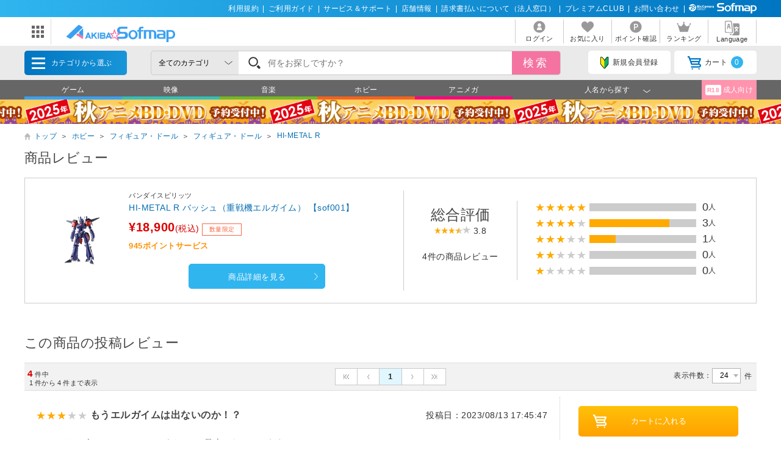

--- FILE ---
content_type: text/html; charset=shift_jis
request_url: https://a.sofmap.com/review/detail.aspx?sku=20395944
body_size: 19509
content:
<!DOCTYPE HTML>

<script language="JavaScript"><!--
	function switchDisp(objName)
	{
		var obj = document.getElementById(objName).style;
		if (obj.display == 'none') obj.display = "block"; else obj.display = "none";
	}
// --></script>
<html lang="ja">

<head>
    <link rel="stylesheet" href="https://a.sofmap.com/images/static/css/style_VN.css" type="text/css">
	


<title>レビュー詳細｜ソフマップ | sofmap.com</title>
<meta http-equiv="Pragma" content="no-cache">
<meta http-equiv="Content-Type" content="text/html;CHARSET=Shift_JIS">
<meta name="author" content="sofmap">
<meta name="copyright" content="sofmap">
<meta content="レビュー詳細｜ソフマップ | sofmap.com" name="description">
<meta content="レビュー詳細｜ソフマップ | sofmap.com" name="keyword">
<link href="/images/favicon_a.ico" rel="SHORTCUT ICON">
<meta content="MSHTML 6.00.2800.1276" name="GENERATOR">
<meta property="og:image" content="https://a.sofmap.com/images/ogp_akisof.png">
<meta name="twitter:image" content="https://a.sofmap.com/images/ogp_akisof.png">
<meta name="viewport" content="width=1200">
<!--[contents_id：HTML_HEADER_STYLE_SHEET_A_NEW, sub_contents_id：0, Priority：20, genre：SHOPPING_A_NEW, SKU：, Flow：]--><!-- プレースホルダのフォント-->
<link href="/images/responsive/css/etc/cssreset-min.css?v=20200421" type="text/css" rel="STYLESHEET">
<link href="/images/responsive/css/etc/font-awesome.min.css" rel="STYLESHEET">

<link href="/images/static_a/css/style.css" type="text/css" rel="STYLESHEET">
<link href="/images/static_a/css/contents.css?v=20230719" type="text/css" rel="STYLESHEET">
<link href="/images/static_a/css/parts.css?v=20250303" type="text/css" rel="STYLESHEET">
<link href="/images/static_a/css/layout.css" type="text/css" rel="stylesheet">
<link href="/images/static_a/css/app.calendar.css" type="text/css" rel="STYLESHEET">
<link href="/images/static_a/css/chunk-vendors.calendar.css" type="text/css" rel="STYLESHEET">
<link href="/images/static_a/css/akisof.css?v=20240227" type="text/css" rel="STYLESHEET">
<link href="/images/common_parts.css" type="text/css" rel="STYLESHEET">

<script src="/images/static/js/jquery-3.3.1.min.js?v=20230525" type="text/javascript"></script><!--/[contents_id：HTML_HEADER_STYLE_SHEET_A_NEW, sub_contents_id：0]--><!-- CLMT:2025/12/03 16:13:40 -->

</head>

<body class="akisof">
	<!-- ヘッダーここから -->
	
<!-- /#header START -->
<!--[contents_id：GLOBAL_HEADER_0_A_NEW, sub_contents_id：0, Priority：0, genre：SHOPPING_A_NEW, SKU：, Flow：CLUB_S_C]--><link href="/images/responsive/css/etc/font-awesome.min.css" rel="STYLESHEET">
<div id="header_above">
	<ul>
	<li><a href="/contents/?id=regulation&sid=index" onclick="ga('send','event','banner','click','a_pc_gheader0_kiyaku',1);">利用規約</a>|</li>
        <li><a href="/contents/?id=guide&sid=main" onclick="ga('send','event','banner','click','a_pc_gheader0_guide',1);">ご利用ガイド</a>|</li>
        <li><a href="https://www.biccamera.co.jp/support/" target="_blank" onclick="ga('send','event','banner','click','a_pc_gheader0_support',1);">サービス＆サポート</a>|</li>
        <li><a href="https://www.sofmap.com/tenpo/" target="_blank" onclick="ga('send','event','banner','click','a_pc_gheader0_tenpo',1);">店舗情報</a>|</li>
        <li><a href="https://www.sofmap.com/houjin/index.aspx?id=houjin&sid=top" target="_blank" onclick="ga('send','event','banner','click','a_pc_gheader0_houjin_invoice',1);">請求書払いについて（法人窓口）</a>|</li>
	<li><a href="/contents/?id=premium_club" onclick="ga('send','event','banner','click','a_pc_gheader0_premium',1);">プレミアムCLUB</a>|</li>
        <li><a href="/contents/?id=4764&sid=1_res" onclick="ga('send','event','banner','click','a_pc_gheader0_4764',1);">お問い合わせ</a>|</li>
	<li><img src="/images/static/img/logo_header_white.svg" alt=""></li>
	</ul>
</div><!--/[contents_id：GLOBAL_HEADER_0_A_NEW, sub_contents_id：0]--><!-- CLMT:2025/12/03 16:09:41 -->



<div id="header_center">
	<!-- /#header START -->
	<!--[contents_id：GLOBAL_HEADER_1_A_NEW, sub_contents_id：0_sub, Priority：10, genre：SHOPPING_A_NEW, SKU：, Flow：]--><div id="logo_wrap">
  <div id="nav_btn" class="">
  <div class="ic"><img src="/images/static/img/ic_menu.svg" alt="ドメインリンク"></div>
  <ul id="related_services_list" class="">
  <li><a href="https://www.sofmap.com/" onclick="ga('send','event','banner','click','pc_gheader_ban_sofmapcom',1);"><span><img src="/images/static/img/domain_link/sofmapcom_logo.svg" alt="ソフマップドットコム"></span><p>ソフマップドットコム</p></a>
  <div class="child bg_sofmap" style="display: none;"><span><h3><a href="https://www.sofmap.com/" onclick="ga('send','event','banner','click','pc_gheader_ban_sofmapcom',1);">パソコンの通販なら ソフマップドットコム</a></h3>
  <div class="col2link">
  <p><a href="https://www.sofmap.com/product_list.aspx?gid=001010" target="_blank">パソコン</a></p>
  <p><a href="https://www.sofmap.com/product_list.aspx?gid=001020" target="_blank">ゲーミングパソコン・デバイス</a></p>
  <p><a href="https://www.sofmap.com/product_list.aspx?gid=001030" target="_blank">PCパーツ</a></p>
  <p><a href="https://www.sofmap.com/product_list.aspx?gid=001040" target="_blank">液晶モニター・周辺機器</a></p>
  <p><a href="https://www.sofmap.com/product_list.aspx?gid=001050" target="_blank">パソコンソフト</a></p>
  <p><a href="https://www.sofmap.com/product_list.aspx?gid=001060" target="_blank">インク・メディア・電池</a></p>
  <p><a href="https://www.sofmap.com/product_list.aspx?gid=001070" target="_blank">スマートフォン</a></p>
  <p><a href="https://www.sofmap.com/product_list.aspx?gid=001080" target="_blank">カメラ・ビデオカメラ</a></p>
  <p><a href="https://www.sofmap.com/product_list.aspx?gid=001110" target="_blank">家電・照明</a></p>
  <p><a href="https://www.sofmap.com/product_list.aspx?gid=001130" target="_blank">キッチン家電</a></p>
  </div>
  </span></div>
  </li>
  <li><a href="https://used.sofmap.com/" onclick="ga('send','event','banner','click','pc_gheader_ban_recolle',1);"><span><img src="/images/static/img/domain_link/recole_logo.svg" alt="中古販売専門「リコレ！」"></span><p>中古販売専門「リコレ！」</p></a>
  <div class="child bg_recole" style="display: none;">
  <span><h3><a href="https://used.sofmap.com/" onclick="ga('send','event','banner','click','pc_gheader_ban_recolle',1);">使い捨てない、体験を。　中古販売専門「リコレ！」</a></h3>
  <div class="col2link">
  <p><a href="https://used.sofmap.com/r/category/pc" target="_blank">パソコン</a></p>
  <p><a href="https://used.sofmap.com/r/category/smp" target="_blank">スマホ</a></p>
  <p><a href="https://used.sofmap.com/r/category/tab" target="_blank">タブレット</a></p>
  <p><a href="https://used.sofmap.com/r/category/wtc" target="_blank">スマートウォッチ</a></p>
  <p><a href="https://used.sofmap.com/r/category/mac" target="_blank">Mac</a></p>
  <p><a href="https://used.sofmap.com/r/category/iphone" target="_blank">iPhone</a></p>
  <p><a href="https://used.sofmap.com/r/category/ipad" target="_blank">iPad</a></p>
  <p><a href="https://used.sofmap.com/r/category/surface" target="_blank">Surface</a></p>
  <p><a href="https://used.sofmap.com/r/category/video" target="_blank">ビデオカメラ</a></p>
  <p><a href="https://used.sofmap.com/r/category/cam" target="_blank">デジタルカメラ</a></p>
  </div>
  </span>
  </div>
  </li>
  <li><a href="https://raku-uru.sofmap.com/" onclick="ga('send','event','banner','click','pc_gheader_ban_rakuulu',1);"><span><img src="/images/static/img/domain_link/rakuuru_logo.svg" alt="買取総合サービス「ラクウル」"></span><p>買取総合サービス「ラクウル」</p></a>
  <div class="child bg_rakuuru" style="display: none;">
  <span><h3><a href="https://raku-uru.sofmap.com/" onclick="ga('send','event','banner','click','pc_gheader_ban_rakuulu',1);">買取総合サービス「ラクウル」</a></h3>
  <div class="col2link">
  <p><a href="https://raku-uru.sofmap.com/contents/?cid=W_GUIDE_KAITORI">買取の流れ</a></p>
  <p><a href="https://raku-uru.sofmap.com/contents/?cid=W_GUIDE_POINTS">買取に出す前に</a></p>
  <p><a href="https://raku-uru.sofmap.com/contents/index.aspx?cid=W_GUIDE">使い方ガイド</a></p>
  <p><a href="https://raku-uru.sofmap.com/search/">買取アイテム金額検索</a></p>
  </div>
  <div class="columns-2box"><div class="column"><a href="https://itunes.apple.com/jp/app/id1410308806" target="_blank"><img src="/images/static/img/domain_link/raku-uru_btn_appstore.svg"></a></div>
  <div class="column"><a href="https://play.google.com/store/apps/details?id=com.sofmap.rakuuru" target="_blank"><img src="/images/static/img/domain_link/raku-uru_btn_googleplay.svg"></a></div></div>
  </span></div>
  </li>
  
  <li><a href="https://www.sofmap.com/pages/?id=gaming_zone&sid=0" target="_blank" onclick="ga('send','event','banner','click','pc_gheader_ban_gamingzone',1);"><span><img src="/ec/contents/gaming-zone/img/logos/sofmap_gaming_bk.svg" alt="ゲーミング特集サイト『ソフマップゲーミング』"></span><p>ゲーミング特集サイト</p></a>
    <div class="child bg_gaming global_header_disp_none" style="">
    <span class="wh gaming"><h3><a href="https://www.sofmap.com/pages/?id=gaming_zone&sid=0" target="_blank" onclick="ga('send','event','banner','click','pc_gheader_ban_gamingzone',1);">ソフマップゲーミング 最新ゲーミングPC・デバイス特集</a></h3>
    <div class="col2link wh">
    <p><a href="https://www.sofmap.com/pages/?id=gaming_zone&sid=0#pickup" target="_blank">ピックアップ商品</a></p>
    <p><a href="https://www.sofmap.com/pages/?id=gaming_zone&sid=0#cp" target="_blank">セール・特集情報</a></p>
    <p><a href="https://www.sofmap.com/contents/?id=gaming_zone&sid=column" target="_blank">お役立ちコラム</a></p>
    <p><a href="https://www.sofmap.com/pages/?id=gaming_zone&sid=0#search1" target="_blank">価格で探す</a></p>
    <p><a href="https://www.sofmap.com/pages/?id=gaming_zone&sid=0#search2" target="_blank">GPUで探す</a></p>
    <p><a href="https://www.sofmap.com/pages/?id=gaming_zone&sid=0#search4" target="_blank">メーカーで探す</a></p>
  </div>
  </span>
  </div>
  </li>
  </ul>
</div>
<div id="logo"><a href="/"><img src="/images/static_a/img/akisof_logo.svg?v=20210428" alt=""></a></div>
</div><!--/[contents_id：GLOBAL_HEADER_1_A_NEW, sub_contents_id：0_sub]--><!-- CLMT:2025/12/03 16:12:55 -->
	<!-- /#header END -->
	
	<nav>
		<ul>

			<li>
				
				<a href="https://a.sofmap.com/login/login.aspx?RURL=%2freview%2fdetail.aspx%3fsku%3d20395944">
					<img src="https://a.sofmap.com/images/static_a/img/ic_header_user.svg" alt="">
					<span>ログイン</span>
				</a>
				
			</li>
			<li>
				<a href="/wishlist.aspx">
					<img src="https://a.sofmap.com/images/static_a/img/ic_header_fav.svg" alt="">
					<span>お気に入り</span>
				</a>
			</li>
			<li>
				<a href="https://a.sofmap.com/member/my_menu.aspx">
					<img src="https://a.sofmap.com/images/static_a/img/ic_header_point.svg" alt="">
					<span>ポイント確認</span>
				</a>
			</li>

            <li>
                <a href="/ranking_list.aspx">
                    <img src="https://a.sofmap.com/images/static_a/img/ic_header_ranking.svg" alt="ランキング">
                    <span>ランキング</span>
                </a>
            </li>
			<li>
                <a id="modal_language" class="modalbtn" onclick="ga('send','event','banner','click','GLOBAL_HEADER_0_A_NEW_translation_c',1);">
					<img src="https://a.sofmap.com/images/static_a/img/ic_header_language.svg" alt="Language">
					<span>Language</span>
				</a>
            </li>
		</ul>
	</nav>
</div>

<div class="modal_overlay modal_language" style="display: none;">
	<section class="modal_box">
		<i class="close">
			<img src="https://a.sofmap.com/images/static_a/img/close.svg">
		</i>
		<div class="area_wrap" id="modal_language_contents">
			<iframe id="language_area" src="" frameborder="0"></iframe>
		</div>
	</section>
</div>
<!-- TODO：SEARCH_BAR START -->
<div id="header_below" class="sticky">
	<div class="inner">

		<span id="menu_cat">カテゴリから選ぶ
			<div id="menu_cat_list" class="menubox">
			<div class="menu_line">
			<ul class="menu_cat">


				<li class='gid002110'>
					<a href="/product_list.aspx?gid=002110" onclick="ga('send','event','banner','click','pc_gheader_category_002110',1);">ゲーム</a>

					<div class="child">
						<h3><a href="/product_list.aspx?gid=002110" onclick="ga('send','event','banner','click','pc_gheader_category_002110',1);"><img src="https://a.sofmap.com/images/static_a/img/ic_category/ic_gid002110.svg" alt="" class="ico">ゲーム</a></h3>
						<div class="colmunbox">
							<ul class="sub_category">
							
								<li><a href="/product_list.aspx?gid=002110010" onclick="ga('send','event','banner','click','pc_gheader_category_002110010',1);">ゲーム機本体</a>
								
								<ul class="ssub_category">
								
								<li><a href="/product_list.aspx?gid=002110010130" onclick="ga('send','event','banner','click','pc_gheader_category_002110010130',1);">Nintendo Switch2</a></li>
								
								<li><a href="/product_list.aspx?gid=002110010100" onclick="ga('send','event','banner','click','pc_gheader_category_002110010100',1);">PS5（プレイステーション5）</a></li>
								
								<li><a href="/product_list.aspx?gid=002110010110" onclick="ga('send','event','banner','click','pc_gheader_category_002110010110',1);">Xbox Series</a></li>
								
								<li><a href="/product_list.aspx?gid=002110010010" onclick="ga('send','event','banner','click','pc_gheader_category_002110010010',1);">Nintendo Switch</a></li>
								
								<li><a href="/product_list.aspx?gid=002110010120" onclick="ga('send','event','banner','click','pc_gheader_category_002110010120',1);">VR・HMD本体</a></li>
								
								<li><a href="/product_list.aspx?gid=002110010020" onclick="ga('send','event','banner','click','pc_gheader_category_002110010020',1);">PS4（プレイステーション4）</a></li>
								
								<li><a href="/product_list.aspx?gid=002110010030" onclick="ga('send','event','banner','click','pc_gheader_category_002110010030',1);">Xbox One</a></li>
								
								<li><a href="/product_list.aspx?gid=002110010040" onclick="ga('send','event','banner','click','pc_gheader_category_002110010040',1);">ニンテンドー3DS</a></li>
								
								<li><a href="/product_list.aspx?gid=002110010050" onclick="ga('send','event','banner','click','pc_gheader_category_002110010050',1);">ニンテンドー2DS </a></li>
								
								<li><a href="/product_list.aspx?gid=002110010060" onclick="ga('send','event','banner','click','pc_gheader_category_002110010060',1);">PSVita</a></li>
								
								<li><a href="/product_list.aspx?gid=002110010070" onclick="ga('send','event','banner','click','pc_gheader_category_002110010070',1);">PS3（プレイステーション3）</a></li>
								
								<li><a href="/product_list.aspx?gid=002110010090" onclick="ga('send','event','banner','click','pc_gheader_category_002110010090',1);">ゲーム機（互換機・その他）</a></li>
								
								</ul></li>
								
							</ul>
							<ul class="sub_category">
								
								<li><a href="/product_list.aspx?gid=002110020" onclick="ga('send','event','banner','click','pc_gheader_category_002110020',1);">ゲームソフト</a>
								
								<ul class="ssub_category">
								
								<li><a href="/product_list.aspx?gid=002110020110" onclick="ga('send','event','banner','click','pc_gheader_category_002110020110',1);">ニンテンドー スイッチ2（Nintendo Switch2）</a></li>
								
								<li><a href="/product_list.aspx?gid=002110020090" onclick="ga('send','event','banner','click','pc_gheader_category_002110020090',1);">PS5（プレイステーション5）</a></li>
								
								<li><a href="/product_list.aspx?gid=002110020100" onclick="ga('send','event','banner','click','pc_gheader_category_002110020100',1);">Xbox Series</a></li>
								
								<li><a href="/product_list.aspx?gid=002110020010" onclick="ga('send','event','banner','click','pc_gheader_category_002110020010',1);">ニンテンドー スイッチ（Nintendo Switch）</a></li>
								
								<li><a href="/product_list.aspx?gid=002110020020" onclick="ga('send','event','banner','click','pc_gheader_category_002110020020',1);">PS4（プレイステーション4）</a></li>
								
								<li><a href="/product_list.aspx?gid=002110020030" onclick="ga('send','event','banner','click','pc_gheader_category_002110020030',1);">Xbox One</a></li>
								
								<li><a href="/product_list.aspx?gid=002110020040" onclick="ga('send','event','banner','click','pc_gheader_category_002110020040',1);">ニンテンドー3DS</a></li>
								
								<li><a href="/product_list.aspx?gid=002110020050" onclick="ga('send','event','banner','click','pc_gheader_category_002110020050',1);">PSVita</a></li>
								
								<li><a href="/product_list.aspx?gid=002110020060" onclick="ga('send','event','banner','click','pc_gheader_category_002110020060',1);">PS3（プレイステーション3）</a></li>
								
								<li><a href="/product_list.aspx?gid=002110020080" onclick="ga('send','event','banner','click','pc_gheader_category_002110020080',1);">ゲーム機（互換機・その他）</a></li>
								
								</ul></li>
								
							</ul>
							<ul class="sub_category">
								
								<li><a href="/product_list.aspx?gid=002110030" onclick="ga('send','event','banner','click','pc_gheader_category_002110030',1);">周辺機器・アクセサリー</a>
								
								<ul class="ssub_category">
								
								<li><a href="/product_list.aspx?gid=002110030160" onclick="ga('send','event','banner','click','pc_gheader_category_002110030160',1);">Nintendo Switch2</a></li>
								
								<li><a href="/product_list.aspx?gid=002110030140" onclick="ga('send','event','banner','click','pc_gheader_category_002110030140',1);">PS5（プレイステーション5）</a></li>
								
								<li><a href="/product_list.aspx?gid=002110030150" onclick="ga('send','event','banner','click','pc_gheader_category_002110030150',1);">Xbox Series</a></li>
								
								<li><a href="/product_list.aspx?gid=002110030010" onclick="ga('send','event','banner','click','pc_gheader_category_002110030010',1);">Nintendo Switch</a></li>
								
								<li><a href="/product_list.aspx?gid=002110030020" onclick="ga('send','event','banner','click','pc_gheader_category_002110030020',1);">PS4（プレイステーション4）</a></li>
								
								<li><a href="/product_list.aspx?gid=002110030030" onclick="ga('send','event','banner','click','pc_gheader_category_002110030030',1);">Xbox One</a></li>
								
								<li><a href="/product_list.aspx?gid=002110030040" onclick="ga('send','event','banner','click','pc_gheader_category_002110030040',1);">ニンテンドー3DS</a></li>
								
								<li><a href="/product_list.aspx?gid=002110030050" onclick="ga('send','event','banner','click','pc_gheader_category_002110030050',1);">ニンテンドー2DS</a></li>
								
								<li><a href="/product_list.aspx?gid=002110030060" onclick="ga('send','event','banner','click','pc_gheader_category_002110030060',1);">PSVita</a></li>
								
								<li><a href="/product_list.aspx?gid=002110030070" onclick="ga('send','event','banner','click','pc_gheader_category_002110030070',1);">PS3（プレイステーション3）</a></li>
								
								<li><a href="/product_list.aspx?gid=002110030080" onclick="ga('send','event','banner','click','pc_gheader_category_002110030080',1);">ニンテンドーDS</a></li>
								
								<li><a href="/product_list.aspx?gid=002110030090" onclick="ga('send','event','banner','click','pc_gheader_category_002110030090',1);">PSP</a></li>
								
								<li><a href="/product_list.aspx?gid=002110030100" onclick="ga('send','event','banner','click','pc_gheader_category_002110030100',1);">Wii</a></li>
								
								<li><a href="/product_list.aspx?gid=002110030110" onclick="ga('send','event','banner','click','pc_gheader_category_002110030110',1);">Wii U</a></li>
								
								<li><a href="/product_list.aspx?gid=002110030120" onclick="ga('send','event','banner','click','pc_gheader_category_002110030120',1);">Xbox360</a></li>
								
								<li><a href="/product_list.aspx?gid=002110030130" onclick="ga('send','event','banner','click','pc_gheader_category_002110030130',1);">互換機・その他</a></li>
								
								</ul></li>
								
								<li><a href="/product_list.aspx?gid=002110040" onclick="ga('send','event','banner','click','pc_gheader_category_002110040',1);">ゲーム書籍</a>
								
								</li>
								
								<li><a href="/product_list.aspx?gid=002110050" onclick="ga('send','event','banner','click','pc_gheader_category_002110050',1);">PCゲーム</a>
								
								</li>
								
							</ul>
						</div>
						<div class="menu_inbnr">

						</div>
					</div>
				</li>

				<li class='gid002120'>
					<a href="/product_list.aspx?gid=002120" onclick="ga('send','event','banner','click','pc_gheader_category_002120',1);">映像</a>

					<div class="child">
						<h3><a href="/product_list.aspx?gid=002120" onclick="ga('send','event','banner','click','pc_gheader_category_002120',1);"><img src="https://a.sofmap.com/images/static_a/img/ic_category/ic_gid002120.svg" alt="" class="ico">映像</a></h3>
						<div class="colmunbox">
							<ul class="sub_category">
							
								<li><a href="/product_list.aspx?gid=002120010" onclick="ga('send','event','banner','click','pc_gheader_category_002120010',1);">アニメ</a>
								
								<ul class="ssub_category">
								
								<li><a href="/product_list.aspx?gid=002120010010" onclick="ga('send','event','banner','click','pc_gheader_category_002120010010',1);">ブルーレイソフト</a></li>
								
								<li><a href="/product_list.aspx?gid=002120010020" onclick="ga('send','event','banner','click','pc_gheader_category_002120010020',1);">DVD</a></li>
								
								</ul></li>
								
								<li><a href="/product_list.aspx?gid=002120020" onclick="ga('send','event','banner','click','pc_gheader_category_002120020',1);">特撮・ヒーロー</a>
								
								<ul class="ssub_category">
								
								<li><a href="/product_list.aspx?gid=002120020010" onclick="ga('send','event','banner','click','pc_gheader_category_002120020010',1);">ブルーレイソフト</a></li>
								
								<li><a href="/product_list.aspx?gid=002120020020" onclick="ga('send','event','banner','click','pc_gheader_category_002120020020',1);">DVD</a></li>
								
								</ul></li>
								
								<li><a href="/product_list.aspx?gid=002120030" onclick="ga('send','event','banner','click','pc_gheader_category_002120030',1);">キッズ・ファミリー</a>
								
								<ul class="ssub_category">
								
								<li><a href="/product_list.aspx?gid=002120030010" onclick="ga('send','event','banner','click','pc_gheader_category_002120030010',1);">ブルーレイソフト</a></li>
								
								<li><a href="/product_list.aspx?gid=002120030020" onclick="ga('send','event','banner','click','pc_gheader_category_002120030020',1);">DVD</a></li>
								
								</ul></li>
								
								<li><a href="/product_list.aspx?gid=002120040" onclick="ga('send','event','banner','click','pc_gheader_category_002120040',1);">アイドル</a>
								
								<ul class="ssub_category">
								
								<li><a href="/product_list.aspx?gid=002120040010" onclick="ga('send','event','banner','click','pc_gheader_category_002120040010',1);">ブルーレイソフト</a></li>
								
								<li><a href="/product_list.aspx?gid=002120040020" onclick="ga('send','event','banner','click','pc_gheader_category_002120040020',1);">DVD</a></li>
								
								</ul></li>
								
								<li><a href="/product_list.aspx?gid=002120050" onclick="ga('send','event','banner','click','pc_gheader_category_002120050',1);">洋画</a>
								
								<ul class="ssub_category">
								
								<li><a href="/product_list.aspx?gid=002120050010" onclick="ga('send','event','banner','click','pc_gheader_category_002120050010',1);">ブルーレイソフト</a></li>
								
								<li><a href="/product_list.aspx?gid=002120050020" onclick="ga('send','event','banner','click','pc_gheader_category_002120050020',1);">DVD</a></li>
								
								</ul></li>
								
							</ul>
							<ul class="sub_category">
								
								<li><a href="/product_list.aspx?gid=002120060" onclick="ga('send','event','banner','click','pc_gheader_category_002120060',1);">邦画</a>
								
								<ul class="ssub_category">
								
								<li><a href="/product_list.aspx?gid=002120060010" onclick="ga('send','event','banner','click','pc_gheader_category_002120060010',1);">ブルーレイソフト</a></li>
								
								<li><a href="/product_list.aspx?gid=002120060020" onclick="ga('send','event','banner','click','pc_gheader_category_002120060020',1);">DVD</a></li>
								
								</ul></li>
								
								<li><a href="/product_list.aspx?gid=002120070" onclick="ga('send','event','banner','click','pc_gheader_category_002120070',1);">海外ドラマ</a>
								
								<ul class="ssub_category">
								
								<li><a href="/product_list.aspx?gid=002120070010" onclick="ga('send','event','banner','click','pc_gheader_category_002120070010',1);">ブルーレイソフト</a></li>
								
								<li><a href="/product_list.aspx?gid=002120070020" onclick="ga('send','event','banner','click','pc_gheader_category_002120070020',1);">DVD</a></li>
								
								</ul></li>
								
								<li><a href="/product_list.aspx?gid=002120080" onclick="ga('send','event','banner','click','pc_gheader_category_002120080',1);">国内ドラマ</a>
								
								<ul class="ssub_category">
								
								<li><a href="/product_list.aspx?gid=002120080010" onclick="ga('send','event','banner','click','pc_gheader_category_002120080010',1);">ブルーレイソフト</a></li>
								
								<li><a href="/product_list.aspx?gid=002120080020" onclick="ga('send','event','banner','click','pc_gheader_category_002120080020',1);">DVD</a></li>
								
								</ul></li>
								
								<li><a href="/product_list.aspx?gid=002120090" onclick="ga('send','event','banner','click','pc_gheader_category_002120090',1);">音楽</a>
								
								<ul class="ssub_category">
								
								<li><a href="/product_list.aspx?gid=002120090010" onclick="ga('send','event','banner','click','pc_gheader_category_002120090010',1);">ブルーレイソフト</a></li>
								
								<li><a href="/product_list.aspx?gid=002120090020" onclick="ga('send','event','banner','click','pc_gheader_category_002120090020',1);">DVD</a></li>
								
								</ul></li>
								
								<li><a href="/product_list.aspx?gid=002120100" onclick="ga('send','event','banner','click','pc_gheader_category_002120100',1);">スポーツ</a>
								
								<ul class="ssub_category">
								
								<li><a href="/product_list.aspx?gid=002120100010" onclick="ga('send','event','banner','click','pc_gheader_category_002120100010',1);">ブルーレイソフト</a></li>
								
								<li><a href="/product_list.aspx?gid=002120100020" onclick="ga('send','event','banner','click','pc_gheader_category_002120100020',1);">DVD</a></li>
								
								</ul></li>
								
							</ul>
							<ul class="sub_category">
								
								<li><a href="/product_list.aspx?gid=002120110" onclick="ga('send','event','banner','click','pc_gheader_category_002120110',1);">ドキュメンタリー</a>
								
								<ul class="ssub_category">
								
								<li><a href="/product_list.aspx?gid=002120110010" onclick="ga('send','event','banner','click','pc_gheader_category_002120110010',1);">ブルーレイソフト</a></li>
								
								<li><a href="/product_list.aspx?gid=002120110020" onclick="ga('send','event','banner','click','pc_gheader_category_002120110020',1);">DVD</a></li>
								
								</ul></li>
								
								<li><a href="/product_list.aspx?gid=002120120" onclick="ga('send','event','banner','click','pc_gheader_category_002120120',1);">お笑い・バラエティ</a>
								
								<ul class="ssub_category">
								
								<li><a href="/product_list.aspx?gid=002120120010" onclick="ga('send','event','banner','click','pc_gheader_category_002120120010',1);">ブルーレイソフト</a></li>
								
								<li><a href="/product_list.aspx?gid=002120120020" onclick="ga('send','event','banner','click','pc_gheader_category_002120120020',1);">DVD</a></li>
								
								</ul></li>
								
								<li><a href="/product_list.aspx?gid=002120130" onclick="ga('send','event','banner','click','pc_gheader_category_002120130',1);">趣味・教養</a>
								
								<ul class="ssub_category">
								
								<li><a href="/product_list.aspx?gid=002120130010" onclick="ga('send','event','banner','click','pc_gheader_category_002120130010',1);">ブルーレイソフト</a></li>
								
								<li><a href="/product_list.aspx?gid=002120130020" onclick="ga('send','event','banner','click','pc_gheader_category_002120130020',1);">DVD</a></li>
								
								</ul></li>
								
								<li><a href="/product_list.aspx?gid=002120140" onclick="ga('send','event','banner','click','pc_gheader_category_002120140',1);">舞台・演劇</a>
								
								<ul class="ssub_category">
								
								<li><a href="/product_list.aspx?gid=002120140010" onclick="ga('send','event','banner','click','pc_gheader_category_002120140010',1);">ブルーレイソフト</a></li>
								
								<li><a href="/product_list.aspx?gid=002120140020" onclick="ga('send','event','banner','click','pc_gheader_category_002120140020',1);">DVD</a></li>
								
								</ul></li>
								
								<li><a href="/product_list.aspx?gid=002120150" onclick="ga('send','event','banner','click','pc_gheader_category_002120150',1);">メイキング</a>
								
								<ul class="ssub_category">
								
								<li><a href="/product_list.aspx?gid=002120150010" onclick="ga('send','event','banner','click','pc_gheader_category_002120150010',1);">DVD</a></li>
								
								</ul></li>
								
								<li><a href="/product_list.aspx?gid=002120160" onclick="ga('send','event','banner','click','pc_gheader_category_002120160',1);">その他</a>
								
								<ul class="ssub_category">
								
								<li><a href="/product_list.aspx?gid=002120160010" onclick="ga('send','event','banner','click','pc_gheader_category_002120160010',1);">ブルーレイソフト</a></li>
								
								<li><a href="/product_list.aspx?gid=002120160020" onclick="ga('send','event','banner','click','pc_gheader_category_002120160020',1);">DVD</a></li>
								
								</ul></li>
								
							</ul>
						</div>
						<div class="menu_inbnr">

						</div>
					</div>
				</li>

				<li class='gid002130'>
					<a href="/product_list.aspx?gid=002130" onclick="ga('send','event','banner','click','pc_gheader_category_002130',1);">音楽</a>

					<div class="child">
						<h3><a href="/product_list.aspx?gid=002130" onclick="ga('send','event','banner','click','pc_gheader_category_002130',1);"><img src="https://a.sofmap.com/images/static_a/img/ic_category/ic_gid002130.svg" alt="" class="ico">音楽</a></h3>
						<div class="colmunbox">
							<ul class="sub_category">
							
								<li><a href="/product_list.aspx?gid=002130010" onclick="ga('send','event','banner','click','pc_gheader_category_002130010',1);">CD</a>
								
								<ul class="ssub_category">
								
								<li><a href="/product_list.aspx?gid=002130010010" onclick="ga('send','event','banner','click','pc_gheader_category_002130010010',1);">アニメ・ゲーム・声優（CD）</a></li>
								
								<li><a href="/product_list.aspx?gid=002130010020" onclick="ga('send','event','banner','click','pc_gheader_category_002130010020',1);">特撮・ヒーロー（CD）</a></li>
								
								<li><a href="/product_list.aspx?gid=002130010030" onclick="ga('send','event','banner','click','pc_gheader_category_002130010030',1);">キッズ・ファミリー（CD）</a></li>
								
								<li><a href="/product_list.aspx?gid=002130010040" onclick="ga('send','event','banner','click','pc_gheader_category_002130010040',1);">ディズニー（CD）</a></li>
								
								<li><a href="/product_list.aspx?gid=002130010050" onclick="ga('send','event','banner','click','pc_gheader_category_002130010050',1);">邦楽（CD）</a></li>
								
								<li><a href="/product_list.aspx?gid=002130010060" onclick="ga('send','event','banner','click','pc_gheader_category_002130010060',1);">洋楽（CD）</a></li>
								
								<li><a href="/product_list.aspx?gid=002130010070" onclick="ga('send','event','banner','click','pc_gheader_category_002130010070',1);">ワールドミュージック（CD）</a></li>
								
								<li><a href="/product_list.aspx?gid=002130010080" onclick="ga('send','event','banner','click','pc_gheader_category_002130010080',1);">ジャズ（CD）</a></li>
								
								<li><a href="/product_list.aspx?gid=002130010090" onclick="ga('send','event','banner','click','pc_gheader_category_002130010090',1);">クラシック（CD）</a></li>
								
								<li><a href="/product_list.aspx?gid=002130010100" onclick="ga('send','event','banner','click','pc_gheader_category_002130010100',1);">イージーリスニング（CD）</a></li>
								
								<li><a href="/product_list.aspx?gid=002130010110" onclick="ga('send','event','banner','click','pc_gheader_category_002130010110',1);">サウンドトラック（CD）</a></li>
								
								<li><a href="/product_list.aspx?gid=002130010120" onclick="ga('send','event','banner','click','pc_gheader_category_002130010120',1);">学芸・落語・趣味（CD）</a></li>
								
								<li><a href="/product_list.aspx?gid=002130010130" onclick="ga('send','event','banner','click','pc_gheader_category_002130010130',1);">演歌・歌謡曲（CD）</a></li>
								
								<li><a href="/product_list.aspx?gid=002130010140" onclick="ga('send','event','banner','click','pc_gheader_category_002130010140',1);">オムニバス（CD）</a></li>
								
								<li><a href="/product_list.aspx?gid=002130010150" onclick="ga('send','event','banner','click','pc_gheader_category_002130010150',1);">ダンス（CD）</a></li>
								
								<li><a href="/product_list.aspx?gid=002130010160" onclick="ga('send','event','banner','click','pc_gheader_category_002130010160',1);">ヒップホップ・ラップ（CD）</a></li>
								
								<li><a href="/product_list.aspx?gid=002130010170" onclick="ga('send','event','banner','click','pc_gheader_category_002130010170',1);">ロック・ポップス（CD）</a></li>
								
								<li><a href="/product_list.aspx?gid=002130010180" onclick="ga('send','event','banner','click','pc_gheader_category_002130010180',1);">BGM・効果音（CD）</a></li>
								
								<li><a href="/product_list.aspx?gid=002130010190" onclick="ga('send','event','banner','click','pc_gheader_category_002130010190',1);">その他CD</a></li>
								
								</ul></li>
								
								<li><a href="/product_list.aspx?gid=002130020" onclick="ga('send','event','banner','click','pc_gheader_category_002130020',1);">アナログレコード</a>
								
								</li>
								
							</ul>
						</div>
						<div class="menu_inbnr">

						</div>
					</div>
				</li>

				<li class='gid002140'>
					<a href="/product_list.aspx?gid=002140" onclick="ga('send','event','banner','click','pc_gheader_category_002140',1);">ホビー</a>

					<div class="child">
						<h3><a href="/product_list.aspx?gid=002140" onclick="ga('send','event','banner','click','pc_gheader_category_002140',1);"><img src="https://a.sofmap.com/images/static_a/img/ic_category/ic_gid002140.svg" alt="" class="ico">ホビー</a></h3>
						<div class="colmunbox">
							<ul class="sub_category">
							
								<li><a href="/product_list.aspx?gid=002140010" onclick="ga('send','event','banner','click','pc_gheader_category_002140010',1);">魂ネイションズ</a>
								
								</li>
								
								<li><a href="/product_list.aspx?gid=002140020" onclick="ga('send','event','banner','click','pc_gheader_category_002140020',1);">フィギュア・ドール</a>
								
								</li>
								
								<li><a href="/product_list.aspx?gid=002140030" onclick="ga('send','event','banner','click','pc_gheader_category_002140030',1);">キャラクターグッズ</a>
								
								</li>
								
								<li><a href="/product_list.aspx?gid=002140040" onclick="ga('send','event','banner','click','pc_gheader_category_002140040',1);">ガンプラ・プラモデル・ミニ四駆</a>
								
								</li>
								
								<li><a href="/product_list.aspx?gid=002140050" onclick="ga('send','event','banner','click','pc_gheader_category_002140050',1);">プラモデル製作用アイテム</a>
								
								</li>
								
								<li><a href="/product_list.aspx?gid=002140060" onclick="ga('send','event','banner','click','pc_gheader_category_002140060',1);">カードゲーム</a>
								
								</li>
								
								<li><a href="/product_list.aspx?gid=002140070" onclick="ga('send','event','banner','click','pc_gheader_category_002140070',1);">ボードゲーム</a>
								
								</li>
								
								<li><a href="/product_list.aspx?gid=002140080" onclick="ga('send','event','banner','click','pc_gheader_category_002140080',1);">トレーディングカード・スリーブ</a>
								
								</li>
								
								<li><a href="/product_list.aspx?gid=002140090" onclick="ga('send','event','banner','click','pc_gheader_category_002140090',1);">おもちゃ（男児向け）</a>
								
								</li>
								
								<li><a href="/product_list.aspx?gid=002140100" onclick="ga('send','event','banner','click','pc_gheader_category_002140100',1);">おもちゃ（女児向け）</a>
								
								</li>
								
								<li><a href="/product_list.aspx?gid=002140110" onclick="ga('send','event','banner','click','pc_gheader_category_002140110',1);">知育・幼児玩具</a>
								
								</li>
								
							</ul>
							<ul class="sub_category">
								
								<li><a href="/product_list.aspx?gid=002140120" onclick="ga('send','event','banner','click','pc_gheader_category_002140120',1);">絵本・児童書・教育</a>
								
								</li>
								
								<li><a href="/product_list.aspx?gid=002140130" onclick="ga('send','event','banner','click','pc_gheader_category_002140130',1);">ヒーロー・キャラクターおもちゃ</a>
								
								</li>
								
								<li><a href="/product_list.aspx?gid=002140140" onclick="ga('send','event','banner','click','pc_gheader_category_002140140',1);">ブロック</a>
								
								</li>
								
								<li><a href="/product_list.aspx?gid=002140150" onclick="ga('send','event','banner','click','pc_gheader_category_002140150',1);">車・電車</a>
								
								</li>
								
								<li><a href="/product_list.aspx?gid=002140160" onclick="ga('send','event','banner','click','pc_gheader_category_002140160',1);">ラジコン</a>
								
								</li>
								
								<li><a href="/product_list.aspx?gid=002140170" onclick="ga('send','event','banner','click','pc_gheader_category_002140170',1);">ゲーム・バラエティ・パズル</a>
								
								</li>
								
								<li><a href="/product_list.aspx?gid=002140180" onclick="ga('send','event','banner','click','pc_gheader_category_002140180',1);">工作・クラフト</a>
								
								</li>
								
								<li><a href="/product_list.aspx?gid=002140190" onclick="ga('send','event','banner','click','pc_gheader_category_002140190',1);">鉄道模型（Nゲージ）・情景アイテム</a>
								
								</li>
								
								<li><a href="/product_list.aspx?gid=002140200" onclick="ga('send','event','banner','click','pc_gheader_category_002140200',1);">季節用品・おもちゃ</a>
								
								</li>
								
							</ul>
						</div>
						<div class="menu_inbnr">

						</div>
					</div>
				</li>

				<li class='gid002310'>
					<a href="/product_list.aspx?gid=002310" onclick="ga('send','event','banner','click','pc_gheader_category_002310',1);">アニメガ</a>

					<div class="child">
						<h3><a href="/product_list.aspx?gid=002310" onclick="ga('send','event','banner','click','pc_gheader_category_002310',1);"><img src="https://a.sofmap.com/images/static_a/img/ic_category/ic_gid002310.svg" alt="" class="ico">アニメガ</a></h3>
						<div class="colmunbox">
							<ul class="sub_category">
							
								<li><a href="/product_list.aspx?gid=002310010" onclick="ga('send','event','banner','click','pc_gheader_category_002310010',1);">アニメBD・DVD</a>
								
								<ul class="ssub_category">
								
								<li><a href="/product_list.aspx?gid=002310010010" onclick="ga('send','event','banner','click','pc_gheader_category_002310010010',1);">ブルーレイディスク</a></li>
								
								<li><a href="/product_list.aspx?gid=002310010020" onclick="ga('send','event','banner','click','pc_gheader_category_002310010020',1);">DVD</a></li>
								
								</ul></li>
								
								<li><a href="/product_list.aspx?gid=002310020" onclick="ga('send','event','banner','click','pc_gheader_category_002310020',1);">CD</a>
								
								</li>
								
								<li><a href="/product_list.aspx?gid=002310040" onclick="ga('send','event','banner','click','pc_gheader_category_002310040',1);">ライブ・イベント・舞台</a>
								
								</li>
								
								<li><a href="/product_list.aspx?gid=002310050" onclick="ga('send','event','banner','click','pc_gheader_category_002310050',1);">ゲーム</a>
								
								</li>
								
								<li><a href="/product_list.aspx?gid=002310060" onclick="ga('send','event','banner','click','pc_gheader_category_002310060',1);">グッズ</a>
								
								</li>
								
								<li><a href="/product_list.aspx?gid=002310075" onclick="ga('send','event','banner','click','pc_gheader_category_002310075',1);">書籍</a>
								
								<ul class="ssub_category">
								
								<li><a href="/product_list.aspx?gid=002310075030" onclick="ga('send','event','banner','click','pc_gheader_category_002310075030',1);">コミックス</a></li>
								
								<li><a href="/product_list.aspx?gid=002310075040" onclick="ga('send','event','banner','click','pc_gheader_category_002310075040',1);">ライトノベル</a></li>
								
								<li><a href="/product_list.aspx?gid=002310075010" onclick="ga('send','event','banner','click','pc_gheader_category_002310075010',1);">ゲーム書籍 </a></li>
								
								<li><a href="/product_list.aspx?gid=002310075050" onclick="ga('send','event','banner','click','pc_gheader_category_002310075050',1);">イラスト集</a></li>
								
								<li><a href="/product_list.aspx?gid=002310075020" onclick="ga('send','event','banner','click','pc_gheader_category_002310075020',1);">雑誌・写真集</a></li>
								
								<li><a href="/product_list.aspx?gid=002310075060" onclick="ga('send','event','banner','click','pc_gheader_category_002310075060',1);">書籍</a></li>
								
								</ul></li>
								
							</ul>
						</div>
						<div class="menu_inbnr">

						</div>
					</div>
				</li>

				<li class='gid002210'>
					<a href="/product_list.aspx?gid=002210" onclick="ga('send','event','banner','click','pc_gheader_category_002210',1);">R18 アダルト</a>

					<div class="child">
						<h3><a href="/product_list.aspx?gid=002210" onclick="ga('send','event','banner','click','pc_gheader_category_002210',1);"><img src="https://a.sofmap.com/images/static_a/img/ic_category/ic_gid002210.svg" alt="" class="ico">R18 アダルト</a></h3>
						<div class="colmunbox">
							<ul class="sub_category">
							
								<li><a href="/product_list.aspx?gid=002210010" onclick="ga('send','event','banner','click','pc_gheader_category_002210010',1);">PCゲーム</a>
								
								<ul class="ssub_category">
								
								<li><a href="/product_list.aspx?gid=002210010010" onclick="ga('send','event','banner','click','pc_gheader_category_002210010010',1);">PCゲーム</a></li>
								
								<li><a href="/product_list.aspx?gid=002210010020" onclick="ga('send','event','banner','click','pc_gheader_category_002210010020',1);">BL</a></li>
								
								</ul></li>
								
								<li><a href="/product_list.aspx?gid=002210020" onclick="ga('send','event','banner','click','pc_gheader_category_002210020',1);">PCゲーム関連グッズ</a>
								
								</li>
								
								<li><a href="/product_list.aspx?gid=002210030" onclick="ga('send','event','banner','click','pc_gheader_category_002210030',1);">映像ソフト</a>
								
								<ul class="ssub_category">
								
								<li><a href="/product_list.aspx?gid=002210030010" onclick="ga('send','event','banner','click','pc_gheader_category_002210030010',1);">アニメ</a></li>
								
								</ul></li>
								
								<li><a href="/product_list.aspx?gid=002210040" onclick="ga('send','event','banner','click','pc_gheader_category_002210040',1);">TENGA</a>
								
								</li>
								
							</ul>
						</div>
						<div class="menu_inbnr">

						</div>
					</div>
				</li>

			</ul>

			<div class="bnr_area">
				<!--[contents_id：GLOBAL_HEADER_2_A_NEW, sub_contents_id：0, Priority：1, genre：SHOPPING_A_NEW, SKU：, Flow：]--><div class="sofmap"><a href="https://www.sofmap.com/" target="_blank"><img src="/images/static_a/img/bnr_s_sofmap.svg" alt="パソコン通販ならソフマップドットコム"></a></div>
<div class="recole"><a href="https://used.sofmap.com/" target="_blank"><img src="/images/static_a/img/bnr_s_recole.svg" alt="ソフマップの中古専門サイト"></a></div>
<div class="akiba"><a href="https://raku-uru.sofmap.com/" target="_blank"><img src="/images/static_a/img/bnr_s_rakuuru.svg" alt="中古買取ならラクウル"></a></div><!--/[contents_id：GLOBAL_HEADER_2_A_NEW, sub_contents_id：0]--><!-- CLMT:2025/12/03 16:11:57 -->
				<p class="more_txt"><a href="https://a.sofmap.com/genre_map.aspx">全てのカテゴリ</a></p>
			</div>

			</div>
			</div>
		</span>
		<script src="/script/search_pb.js?v=2" type="text/javascript" charset="Shift_JIS"></script>
		<form action="/search_result.aspx" method="get" id="header_search" onsubmit="return CallSearchParts()">
		

	

			<select name="gid">
				<option value="">全てのカテゴリ</option>

				<option value="002110" >ゲーム</option>

				<option value="002120" >映像</option>

				<option value="002130" >音楽</option>

				<option value="002140" >ホビー</option>

				<option value="002310" >アニメガ</option>

				<option value="002210" >R18 アダルト</option>

			</select>

			<div class="search_wrap">
				<input id="searchText" class="input search_text" type="text" name="keyword" value="" placeholder="何をお探しですか？">
			</div>
			<input id="search_button" type="submit" class="search_button" value="検索">
			
<!--★★★★★★★★★★★★★★★★★★★★★★★サジェストSTART★★★★★★★★★★★★★★★★★★★★★★★ -->


<script src="/images/responsive/js/suggestlist_a.js"></script>

<link href="/script/searchEngine/base2.css?v=1" type="text/css" rel="STYLESHEET" />

<script src="/script/searchEngine/AS_INIT.js" charset="utf-8"></script>
<script src="/script/searchEngine/AS_SEARCHER.js?v=20230621" charset="utf-8"></script>
<script>

		AS1.config({
		  server: "https://sofmap.search.appirits.com",
		  service: "a_sofmap"
		});

		AS1.Form.init({
		  suggest_query: "#searchText",
		  page: "/search_result.aspx"
    })
    var CountSuggestOld =7;
	var FlagDisplay = true;
	 jQuery(document).ready(function($){			
	 
	  $(document).on("click", "#search_button", function(){
		var strSearch=document.getElementById("searchText").value;
	    document.getElementById("searchText").value=strSearch.replace(/(\s\/\s|\s\|\s)/g,' ');

		if(strSearch==""){
			jQuery('input#searchText').attr('placeholder','※ キーワードが入力されていません');
			jQuery('input#searchText').addClass('search-aleart');
			
			return false;
		}
		
        })

		$(document).on("click", ".click-onselect", function(){
		  document.location.href='https://a.sofmap.com/product_detail.aspx' + "?sku=" + this.getAttribute('sku') + "&gid="+this.getAttribute('gid') + "&ref=dtlsgt";
		})
		
	 });
	 var genre_url = "/"; 

jQuery.ajax({
	url: "https://a.sofmap.com//category_parts.aspx",
	timeout: 60000,
	dataType: "html",
	type:"GET",
	cache: false,
	contentType: "application/x-www-form-urlencoded; charset=Shift_JIS",
	beforeSend: function() {
	},
	success: function(data, status)
	{
		jQuery(data).find("ul.menu_cat li").each(function(){
			jQuery("ul.menu_cat li." + jQuery(this).attr('class') + " div.child").before(jQuery(this).find("div.menu_inbnr4").html());
			jQuery("ul.menu_cat li." + jQuery(this).attr('class') + " div.menu_inbnr").html(jQuery(this).find("div.menu_inbnr5").html());
		});
		jQuery(data).find("ul.basket_badge").each(function(){
			jQuery("ul li a i.badge").html(jQuery(this).html());
		});
	},
	complete: function(XMLHttpRequest, status) {
	}
});

</script>

<!--★★★★★★★★★★★★★★★★★★★★★★★サジェストEND★★★★★★★★★★★★★★★★★★★★★★★ -->
		</form>
		<ul>
			
			<li><a id="modal_register" class="modalbtn"><img src="https://a.sofmap.com/images/static/img/ic_beginner.svg" alt="">新規会員登録</a></li>
			

			<li><a href="https://a.sofmap.com/buy/basket_detail.aspx"><img src="https://a.sofmap.com/images/static/img/ic_cart.svg" alt="">カート<i class="badge"></i></a></li>

		</ul>
	</div>
</div>

<!-- modal -->
<div class="modal_overlay modal_register login" id="regist_area">

		<div class="amazon_btn" id="btn_amazon" style="display:none">
			<div id="AmazonPayButton2" class="amz_loginbtn" style="height: 45px; width: 300px;"></div><script src="https://static-fe.payments-amazon.com/checkout.js" charset="utf-8"></script><script type="text/javascript" charset="utf-8">amazon.Pay.renderButton('#AmazonPayButton2', {merchantId: 'AGRM8QEODZCR2',ledgerCurrency: 'JPY',sandbox: false,checkoutLanguage: 'ja_JP',productType: 'SignIn',placement: 'Other',buttonColor: 'Gold',signInConfig:{payloadJSON: '{"storeId":"amzn1.application-oa2-client.1d61e31de1a54ca4a9069ed7ae8228b1","signInReturnUrl":"https://a.sofmap.com/customer/sns/xt_amazon_regist.aspx","signInScopes":["name","email","postalCode"]}',signature: 'GKs4xQ1uQ0/97zttaDsXk0Jk0o533qUxQAQFK9Dg80jBGYXvlb+TCGC4FFmzKtnaa+T9SXK5AWUbfub55wEmX1WLcpGjvkBv9M6LswkszVoYy7C/UCnnabMI/jseiIYNKYvZ/5cbN7d2cZAE9Wabfv+wrVP9M9Wu1Jm1PlFq8DDqEBOyD+HRmqk9zjksngPeOpJ1x4m9+eIf/rqEmphgIXkCQnQiE2unbk6gZdNzV3eZa0fItm7WjRsY4eC7E5l0Dq3YTBjr39pIyFIeKFulv/WFFYAeB3iPwRHT7U8e+cPkkbBhViU5C5vHUfVht1Cx/TS/nOxfQ66/Y635Dha1lQ==',publicKeyId: 'AEKFDANG5W6M4QZ7XWCWPN2Y'}});</script>
		</div>

</div>
<!-- end modal_sofmap_pass -->

<div id="cat_menuarea" class="sticky">
	<ul>
		<li class="game gid002110"><a href="/product_list.aspx?gid=002110">ゲーム</a></li>
		<li class="movie gid002120"><a href="/product_list.aspx?gid=002120">映像</a></li>
		<li class="music gid002130"><a href="/product_list.aspx?gid=002130">音楽</a></li>
		<li class="hobby gid002140"><a href="/product_list.aspx?gid=002140">ホビー</a></li>
		<li class="animega gid002310"><a href="/product_list.aspx?gid=002310">アニメガ</a></li>
		<li class="name_search" id="name_search">
			<a id="name_search_btn">人名から探す</a>
			<div id="name_search_list" class="name_search_box"></div>
			<div id="modal_name_panel"></div>
		</li>
		<li class="r18"><a href="/product_list.aspx?gid=002210"><i>R18</i>成人向け</a></li>
	</ul>
</div>

<script src="https://a.sofmap.com/script/personal.js?20210303" type="text/javascript" charset="Shift_JIS"></script> 

<!-- TODO：SEARCH_BAR END -->
<!--[contents_id：GLOBAL_HEADER_3_A_NEW, sub_contents_id：1, Priority：1, genre：SHOPPING_A_NEW, SKU：, Flow：]--><!-- GLOBAL_HEADER_3 START2 -->

<style>#header_banner {z-index: 1; position: relative;}#header_banner a {background-image: url('https://a.sofmap.com/ec/contents/animega/anime/2025autumn/1200x120.png') !important;}</style><div id="header_banner"><a href="https://a.sofmap.com/contents/?id=anime_list&sid=0" onclick="ga('send','event','banner','click','pc_gheader3_ban_991230_anime_list_2025_autumn',1);"></a></div>

<!-- GLOBAL_HEADER_3 END -->



<script type="text/javascript">
const langModalBtn = document.getElementById("modal_language");
langModalBtn.removeAttribute("class");
langModalBtn.removeAttribute("onclick");
langModalBtn.setAttribute("id", "link_language");
langModalBtn.setAttribute("href", "https://a.sofmap.com/contents/?id=language&sid=0");
</script>




<style>
/*
#modal_register {display: none !important}
*/
</style><!--/[contents_id：GLOBAL_HEADER_3_A_NEW, sub_contents_id：1]--><!-- CLMT:2025/12/03 16:09:45 -->

<!-- /#header END -->


<input type="hidden" name="root-url" value="https://a.sofmap.com/">
<script >
	$( document ).ready(function() {
		var rootUrl = $('input[name="root-url"').val();
		var urlLanguage = rootUrl + 'language_select.aspx';
		var urlModalRegister = rootUrl + 'modal_regist_part.aspx';
		var isLoadedModalLanguage = false;
		var isLoadedModalRegist = false;
		var strIdModalLanguage = '#modal_language_contents';
		$(document).on("click","#modal_language",function(){
			if(!isLoadedModalLanguage) {
				jQuery.ajax({
					url: urlLanguage,
					timeout: 60000,
					dataType: "html",
					type:"GET",
					cache: false,
					contentType: "application/x-www-form-urlencoded; charset=Shift_JIS",
					beforeSend: function() {
						CreateLoadingFlame(strIdModalLanguage);
					},
					success: function(data, status)
					{
						var iframe = $('#language_area');
						var idoc = iframe[0].contentDocument;
						idoc.open();
						idoc.write(data);
						idoc.close();
						isLoadedModalLanguage = true;
					},
					complete: function(XMLHttpRequest, status) {
						RemoveLoadingFlame(strIdModalLanguage);
					}
				});
			}
		})

		 $(document).on("click","#modal_register",function(){
			if(!isLoadedModalRegist) {
				jQuery.ajax({
					url: urlModalRegister,
					timeout: 60000,
					dataType: "html",
					type:"GET",
					cache: false,
					contentType: "application/x-www-form-urlencoded; charset=Shift_JIS",
					success: function(data, status)
					{
						isLoadedModalRegist = true;
						var modal = $('#regist_area');
						modal.append(data);
						var btnAmazon = $('#btn_amazon');
						var amazonpayBox = $('#amazonpay_box');
						if(btnAmazon && amazonpayBox) {
							btnAmazon.css('display', 'block');
							btnAmazon.appendTo(amazonpayBox);
						}
					}
				});
			}
		})
		
	});

	function CreateLoadingFlame(targetID)
		{
			var target = jQuery(targetID);
			var insertID = target.attr('id') + '_loading';
			if(jQuery('#' + insertID).length > 0)
			{
				return;
			}
			target.prepend('<div id="' + insertID + '" style="width: 100%; height: 100%; display: flex"><img style="margin: auto" src="/images/static/img/loading-gray.svg" alt=""/></div>');
			var obj = jQuery('#' + insertID);
		}

		function RemoveLoadingFlame(targetID)
		{
			var target = jQuery(targetID);
			var insertID = target.attr('id') + '_loading';
			var obj = jQuery('#' + insertID);
			if(obj.length > 0)
			{
				obj.remove();
			}
		}
</script>


	<!-- ヘッダーここまで -->

	<!-- ボディ -->
	<div id="wrapper" class="item">
            <!-- パンくずナビここから -->
            
		<ol class="breadcrumb">
			<li style="white-space: nowrap;"><a href="/">トップ</a>＞</li>

			<li style="white-space: nowrap;"><a href="/product_list.aspx?gid=002140">ホビー</a>＞</li>

			<li style="white-space: nowrap;"><a href="/product_list.aspx?gid=002140020">フィギュア・ドール</a>＞</li>

			<li style="white-space: nowrap;"><a href="/product_list.aspx?gid=002140020010">フィギュア・ドール</a>＞</li>

			<li style="white-space: nowrap;"><a href="/product_list.aspx?gid=002140020010070">HI-METAL R</a></li>

		</ol>
        <script type="application/ld+json">{"@context": "http://schema.org","@type": "BreadcrumbList","itemListElement": [{"@type": "ListItem","position": 1,"item": {"@id": "/product_list.aspx?gid=002140","name": "ホビー"}},{"@type": "ListItem","position": 2,"item": {"@id": "/product_list.aspx?gid=002140020","name": "フィギュア・ドール"}},{"@type": "ListItem","position": 3,"item": {"@id": "/product_list.aspx?gid=002140020010","name": "フィギュア・ドール"}},{"@type": "ListItem","position": 4,"item": {"@id": "/product_list.aspx?gid=002140020010070","name": "HI-METAL R"}},]}</script>

			<!-- フリーHTMLここから -->
			<!--[contents_id：REVIEW_DETAIL_BODY_1_A_NEW, sub_contents_id：0, Priority：0, genre：SHOPPING_A_NEW, SKU：, Flow：]--><!--/[contents_id：REVIEW_DETAIL_BODY_1_A_NEW, sub_contents_id：0]--><!-- CLMT:2025/12/03 16:13:52 -->
			<!-- フリーHTMLここまで -->
			<!-- ボディここから -->
			

	<main id="main" class="review">
        <h2 class="noline22">商品レビュー</h2>
        <div class="reputation_box detail">
            
            <div class="product_box ">
                <span class="product_img">
                <a href="https://a.sofmap.com/product_detail.aspx?sku=20395944"><img src="https://image.sofmap.com/images/product/medium/4573102567772.jpg" alt="HI-METAL R バッシュ（重戦機エルガイム） 【sof001】"></a>
                </span>
                <span>
                    <p class="brand">バンダイスピリッツ</p>
                    <a href="https://a.sofmap.com/product_detail.aspx?sku=20395944" class="product_name">HI-METAL R バッシュ（重戦機エルガイム） 【sof001】</a>
                    <span class="price">
                        
                            <strong>&yen;18,900</strong>(税込)
    
                    </span> 
                    <!-- stock_disp_id : OUT_OF_LIMIT_STOCK --><span class="ic stock limited">数量限定</span>

    
                        <span style="color: #06F;"></span>
                        <p class="point txtS">
                            <strong>945ポイントサービス</strong>
                        </p>
    
                    <p class="one-btn-box blue nomgb"><a href="https://a.sofmap.com/product_detail.aspx?sku=20395944">商品詳細を見る</a></p>
                </span>
            </div>
            <!-- 追加項目レビューここから -->

            <div class="reputation">
                <h3>総合評価</h3>
                <p class="star_img">
                    <img src="/images/static_a/img/ic_reputation_on.svg"><img src="/images/static_a/img/ic_reputation_on.svg"><img src="/images/static_a/img/ic_reputation_on.svg"><img src="/images/static_a/img/ic_reputation_half.svg"><img src="/images/static_a/img/ic_reputation_off.svg">
                    3.8
                </p>
                <p>4件の商品レビュー</p>
            </div>

            <div class="repu_list">
                <ul>
                    <li class="star star5">
						<div class="bar bar0"></div>0<span>人</span>
					</li>
					<li class="star star4">
						<div class="bar bar75"></div>3<span>人</span>
					</li>
					<li class="star star3">
						<div class="bar bar25"></div>1<span>人</span>
					</li>
					<li class="star star2">
						<div class="bar bar0"></div>0<span>人</span>
					</li>
					<li class="star star1">
						<div class="bar bar0"></div>0<span>人</span>
					</li>
                </ul>
            </div>
            
        </div>
        <!-- end//reputation_box -->

		<!-- フリーHTMLここから -->
		<!--[contents_id：REVIEW_DETAIL_COMMENT_1_A_NEW, sub_contents_id：0, Priority：0, genre：SHOPPING_A_NEW, SKU：, Flow：]--><!--/[contents_id：REVIEW_DETAIL_COMMENT_1_A_NEW, sub_contents_id：0]--><!-- CLMT:2025/12/03 16:13:52 -->
		<!-- フリーHTMLここまで -->

		<!-- Review 本体 表示ここから -->
		<!-- 追加項目レビューここから -->
	
	<!--[contents_id：REVIEW_DETAIL_STYLE_A_NEW, sub_contents_id：0, Priority：0, genre：SHOPPING_A_NEW, SKU：, Flow：]--><!--/[contents_id：REVIEW_DETAIL_STYLE_A_NEW, sub_contents_id：0]--><!-- CLMT:2025/12/03 16:13:52 -->
	
    <h2 class="noline22">この商品の投稿レビュー</h2>
    <section class="paging_settings">
        <p class="pg_number_set"><span>4</span>件中<br><i>1</i>件から<i>4</i>件まで表示</p>
        <ol class="paging_bl">
            <li><a><img src="https://a.sofmap.com/images/static_a/img/pgarw_l_double_gry.svg"></a></li><li><a><img src="https://a.sofmap.com/images/static_a/img/pgarw_l_single_gry.svg"></a></li><li><a href="#" class="current">1</a></li><li><a><img src="https://a.sofmap.com/images/static_a/img/pgarw_r_single_gry.svg"></a></li><li><a><img src="https://a.sofmap.com/images/static_a/img/pgarw_r_double_gry.svg"></a></li>
        </ol>
        <form action="https://a.sofmap.com/review/detail.aspx?sku=20395944" method="post" name="review_detail_form">
            <input type="hidden" name="disp_type" value="vertical">
            <dl class="count_select">
                <dt>表示件数：</dt>
                <dd>
                    <select name="dispcnt" onchange="document.review_detail_form.submit();">
                        <option value="24"   selected>24</option>
                        <option value="50"  >50</option>
                        <option value="100"  >100</option>
                    </select>件
                </dd>
            </dl>
        </form>
    </section>
    <ul class="review_list">

    <li>
        <div class="review_info">
            <h4 class="star star3">もうエルガイムは出ないのか！？</h4>
            <p class="date">投稿日：2023/08/13 17:45:47</p>
            <p>このシリーズ、バッシュとエルガイムのみ発売になっています。<BR>予定されていたオージェ、エルガイムMarkⅡの発売は未定…<BR>アニメの設定を忠実に再現しているシリーズだけに続編がでないのは残念ですね。</p>
        </div>
        <div class="cartbtn_wrap">
            <form action="/buy/option_recommend.aspx" id="basketDetail" method="post" name="frmCartIn" >
            <a><input type="hidden" name="sku" value="20395944"><input value="カートに入れる" type="submit" class="button cart" form="basketDetail"  name="cart_in_button" style="padding-left: 5em !important, padding-right: 0em !important;" onclick="as_beacon_cart2('20395944')"/></a>
            </form>
            
                    <form action="/review/xt_send_eval.aspx" method="post" name="evalb5bff8fb3ce64535a8ba5c65c3eaed21" target="_blank">
                        <div class="helpful_wrap">
                            <p class="center no0mgb">このレビューは参考になりましたか？</p>
                            <input type="hidden" name="rid" value="b5bff8fb3ce64535a8ba5c65c3eaed21">
                            
                            <input type="hidden" name="cid" value="851e99d2cdba49928061921de90a873f">
                            
                            <input type="hidden" name="title" value="もうエルガイムは出ないのか！？">
                            <p class="one-btn-box blue w100 nomgb_t s-size"><a href="Javascript:document.evalb5bff8fb3ce64535a8ba5c65c3eaed21.submit();">参考になった</a></p>
                            <p class="txtXS center no0mgb">参考になった：<strong class="txt-red txtM">0</strong>人</p>
                        </div>
                    </form>
            
        </div>
    </li>

    <li>
        <div class="review_info">
            <h4 class="star star4">シリーズ化希望</h4>
            <p class="date">投稿日：2022/08/20 08:24:45</p>
            <p>完成品での立体化が珍しいので<BR>HMのシリーズが続けて欲しいです。</p>
        </div>
        <div class="cartbtn_wrap">
            <form action="/buy/option_recommend.aspx" id="basketDetail" method="post" name="frmCartIn" >
            <a><input type="hidden" name="sku" value="20395944"><input value="カートに入れる" type="submit" class="button cart" form="basketDetail"  name="cart_in_button" style="padding-left: 5em !important, padding-right: 0em !important;" onclick="as_beacon_cart2('20395944')"/></a>
            </form>
            
                    <form action="/review/xt_send_eval.aspx" method="post" name="eval4a21ed21e2ff42fc9c3f04c1ffc737f5" target="_blank">
                        <div class="helpful_wrap">
                            <p class="center no0mgb">このレビューは参考になりましたか？</p>
                            <input type="hidden" name="rid" value="4a21ed21e2ff42fc9c3f04c1ffc737f5">
                            
                            <input type="hidden" name="cid" value="851e99d2cdba49928061921de90a873f">
                            
                            <input type="hidden" name="title" value="シリーズ化希望">
                            <p class="one-btn-box blue w100 nomgb_t s-size"><a href="Javascript:document.eval4a21ed21e2ff42fc9c3f04c1ffc737f5.submit();">参考になった</a></p>
                            <p class="txtXS center no0mgb">参考になった：<strong class="txt-red txtM">0</strong>人</p>
                        </div>
                    </form>
            
        </div>
    </li>

    <li>
        <div class="review_info">
            <h4 class="star star4">1/100相当のバッシュ</h4>
            <p class="date">投稿日：2022/08/17 16:35:46</p>
            <p>脚部の可動範囲など残念な部分もありますがオリジナルデザインのバスターランチャーが付属する1/100相当のバッシュは希少な存在です<BR>バスターランチャーの中折などギミックもしっかりしています</p>
        </div>
        <div class="cartbtn_wrap">
            <form action="/buy/option_recommend.aspx" id="basketDetail" method="post" name="frmCartIn" >
            <a><input type="hidden" name="sku" value="20395944"><input value="カートに入れる" type="submit" class="button cart" form="basketDetail"  name="cart_in_button" style="padding-left: 5em !important, padding-right: 0em !important;" onclick="as_beacon_cart2('20395944')"/></a>
            </form>
            
                    <form action="/review/xt_send_eval.aspx" method="post" name="evalc8208680e59f4784ae733e28d056f94b" target="_blank">
                        <div class="helpful_wrap">
                            <p class="center no0mgb">このレビューは参考になりましたか？</p>
                            <input type="hidden" name="rid" value="c8208680e59f4784ae733e28d056f94b">
                            
                            <input type="hidden" name="cid" value="851e99d2cdba49928061921de90a873f">
                            
                            <input type="hidden" name="title" value="1/100相当のバッシュ">
                            <p class="one-btn-box blue w100 nomgb_t s-size"><a href="Javascript:document.evalc8208680e59f4784ae733e28d056f94b.submit();">参考になった</a></p>
                            <p class="txtXS center no0mgb">参考になった：<strong class="txt-red txtM">0</strong>人</p>
                        </div>
                    </form>
            
        </div>
    </li>

    <li>
        <div class="review_info">
            <h4 class="star star4">バッシュを1/100で製品化していただいたことには感謝</h4>
            <p class="date">投稿日：2022/08/14 01:14:23</p>
            <p>今までのバッシュと違ってランダムスレートが簡単に開かないようホールドできる点が素晴らしい<BR>バインダーのS・マインがただのモールドで着脱できない・パワーランチャーが付属しない事が残念</p>
        </div>
        <div class="cartbtn_wrap">
            <form action="/buy/option_recommend.aspx" id="basketDetail" method="post" name="frmCartIn" >
            <a><input type="hidden" name="sku" value="20395944"><input value="カートに入れる" type="submit" class="button cart" form="basketDetail"  name="cart_in_button" style="padding-left: 5em !important, padding-right: 0em !important;" onclick="as_beacon_cart2('20395944')"/></a>
            </form>
            
                    <form action="/review/xt_send_eval.aspx" method="post" name="evale15f48319fe84ac5a01172ecf9b10998" target="_blank">
                        <div class="helpful_wrap">
                            <p class="center no0mgb">このレビューは参考になりましたか？</p>
                            <input type="hidden" name="rid" value="e15f48319fe84ac5a01172ecf9b10998">
                            
                            <input type="hidden" name="cid" value="851e99d2cdba49928061921de90a873f">
                            
                            <input type="hidden" name="title" value="バッシュを1/100で製品化していただいたことには感謝">
                            <p class="one-btn-box blue w100 nomgb_t s-size"><a href="Javascript:document.evale15f48319fe84ac5a01172ecf9b10998.submit();">参考になった</a></p>
                            <p class="txtXS center no0mgb">参考になった：<strong class="txt-red txtM">0</strong>人</p>
                        </div>
                    </form>
            
        </div>
    </li>

    </ul>
    <section class="paging_settings">
        <p class="pg_number_set"><span>4</span>件中<br><i>1</i>件から<i>4</i>件まで表示</p>
        <ol class="paging_bl">
            <li><a><img src="https://a.sofmap.com/images/static_a/img/pgarw_l_double_gry.svg"></a></li><li><a><img src="https://a.sofmap.com/images/static_a/img/pgarw_l_single_gry.svg"></a></li><li><a href="#" class="current">1</a></li><li><a><img src="https://a.sofmap.com/images/static_a/img/pgarw_r_single_gry.svg"></a></li><li><a><img src="https://a.sofmap.com/images/static_a/img/pgarw_r_double_gry.svg"></a></li>
        </ol>
         <form action="https://a.sofmap.com/review/detail.aspx?sku=20395944" method="post" name="review_detail_form_1">
            <input type="hidden" name="disp_type" value="vertical">
            <dl class="count_select">
                <dt>表示件数：</dt>
                <dd>
                    <select name="dispcnt" onchange="document.review_detail_form_1.submit();">
                        <option value="24"   selected>24</option>
                        <option value="50"  >50</option>
                        <option value="100"  >100</option>
                    </select>件
                </dd>
            </dl>
        </form>
    </section>

	<div class="btn_box mgt30"><a href="javascript:history.back()" class="button recalc back icon">戻る</a></div>
<!-- 追加項目レビューここまで -->

		<!-- Review 本体 表示ここまで -->
	</main>

	

			<!-- ボディここまで -->
			
			<!-- フリーHTMLここから -->
			<!--[contents_id：REVIEW_DETAIL_BODY_2_A_NEW, sub_contents_id：0, Priority：0, genre：SHOPPING_A_NEW, SKU：, Flow：]--><!--/[contents_id：REVIEW_DETAIL_BODY_2_A_NEW, sub_contents_id：0]--><!-- CLMT:2025/12/03 16:13:52 -->
			<!-- フリーHTMLここまで -->
		<br style="clear:both;" class="clear-br">
	</div>
	
	<!--[contents_id：GLOBAL_FOOTER_0_A_NEW, sub_contents_id：0, Priority：20, genre：SHOPPING_A_NEW, SKU：, Flow：]--><!-- GLOBAL_FOOTER_0_A_NEW START -->
<footer id="footer">
	<a href="#" id="pgtop"><img src="/images/static/img/pgtop.svg" alt=""></a>
	<section id="footer_sitemap">
		<div class="inner">
			<dl>
				<dt>アキバ☆ソフマップ</dt>
				<dd><a href="/contents/?id=regulation&sid=index">ご利用規約</a></dd>
				<dd><a href="/contents/?id=regulation&sid=privacypolicy">個人情報保護方針</a></dd>
				<dd><a href="/contents/?id=regulation&sid=low">特定商取引法に基づく表示</a></dd>
				<dd><a href="/contents/?id=settlement&sid=main">資金決済法に基づく情報提供について</a></dd>
				<dd><a href="/contents/?id=regulation&sid=secondhand">古物営業法に基づく表示</a></dd>
				<dd><a href="/contents/?id=guide&sid=main">ご利用ガイド</a></dd>
				<dd><a href="/contents/?id=4764&sid=1_res">お問い合わせ</a></dd>
			</dl>
			<dl>
				<dt>ソフマップ</dt>
				<dd><a href="https://www.sofmap.com/tenpo/" target="_blank">店舗情報</a></dd>
				<dd><a href="https://www.sofmap.co.jp/about/overview" target="_blank">会社概要</a></dd>
				<dd><a href="https://www.sofmap.co.jp/" target="_blank">企業情報</a></dd>
				<dd><a href="https://www.sofmap.co.jp/about/vision" target="_blank">企業行動憲章</a></dd>
				<dd><a href="https://job.mynavi.jp/26/pc/search/corp83165/outline.html" target="_blank">新卒採用情報</a></dd>
				<dd><a href="https://sofmap-job.net/jobfind-pc/" target="_blank">アルバイト採用情報</a></dd>
				<dt>グループサイト</dt>
				<dd><a href="https://www.biccamera.com/" target="_blank">ビックカメラ</a></dd>
				<dd><a href="https://www.kojima.net/" target="_blank">コジマ</a></dd>
                <dd><a href="https://www.janpara.co.jp/" target="_blank">じゃんぱら</a></dd>
				<dd><a href="https://www.ohw.jp/" target="_blank">オフィスハードウェア エーワン</a></dd>
			</dl>
			<dl>
				<dt>買取お申し込み</dt><!--rakuuru-->
				<dd><a href="https://raku-uru.sofmap.com/" target="_blank" onclick="ga('send','event','banner','click','pc_gfooter_link_raku_uru_sofmap_com_index',1);">ラクウル</a></dd>
				<dd><a href="https://raku-uru.sofmap.com/search/" target="_blank" onclick="ga('send','event','banner','click','pc_gfooter_link_raku_uru_sofmap_com_search',1);">買取対象商品</a></dd>
				<dd><a href="https://raku-uru.sofmap.com/#campaign" target="_blank" onclick="ga('send','event','banner','click','pc_gfooter_link_raku_uru_sofmap_com_campaign',1);">買取キャンペーン</a></dd>
				<dd><a href="https://www.biccamera.co.jp/support/kaitori/store.html">店頭買取</a></dd>
			</dl>
			<dl>
				<dt>訪問・店頭サポート</dt>
				<dd><a href="https://a.sofmap.com/contents/?id=premium_club&sid=0">プレミアムCLUBカード</a></dd>
				<dd><a href="/contents/?id=premium_club&sid=warranty">長期保証ソフマップワランティ</a></dd>
				<dd><a href="https://www.biccamera.co.jp/support/counter/monthly.html" target="_blank">月額安心サポート</a></dd>
				<dd><a href="https://www.biccamera.co.jp/support/counter/remote/" target="_blank">電話＆リモート</a></dd>
				<dd><a href="https://www.biccamera.co.jp/support/digital119/" target="_blank">訪問サポート</a></dd>
				<dd><a href="https://www.biccamera.co.jp/support/digital119/" target="_blank">デジタル119</a></dd>
				<dd><a href="/contents/?id=setting&sid=construction">家電の配送設置</a></dd>
			</dl>
			<ul class="banner_list">
				<li><a href="https://www.sofmap.com/" target="_blank" onclick="ga('send','event','banner','click','pc_top_footer_ban_sofmapcom',1);"><img src="/images/static/img/fbanner_sofmap.svg" alt=""></a></li>
				<li><a href="https://used.sofmap.com/" target="_blank" onclick="ga('send','event','banner','click','pc_top_footer_ban_recolle',1);"><img src="/images/static/img/fbanner_recole.svg" alt=""></a></li>
				<li><a href="https://raku-uru.sofmap.com/" target="_blank" onclick="ga('send','event','banner','click','pc_top_footer_ban_rakuulu',1);"><img src="/images/static/img/fbanner_rakuuru.svg" alt=""></a></li>
				<li><a href="/" target="_blank" onclick="ga('send','event','banner','click','pc_top_footer_ban_asofmapcom',1);"><img src="/images/static/img/fbanner_akisofmap.svg?v=20210428" alt=""></a></li>
				<li>
					<style>
					#footer_sitemap .sns_list { justify-content: left; margin-left: 0; }
					#footer_sitemap .sns_list li {width: 44px; margin-left: 0;}
					#footer_sitemap .sns_list li img {width: 34px;}
					#footer_sitemap .sns_list li:nth-child(2), #footer_sitemap .sns_list li:nth-child(3) {display: block;;}
					</style>

					<ul class="sns_list">
						<li><a target="_blank" href="https://twitter.com/a_sofmapcom" target="_blank"><img src="/images/icon/ic_x.png" alt=""></a></li>
						<li><a target="_blank" href="https://www.tiktok.com/@sofmap.com_official"><img src="/images/icon/ic_tiktok.png" alt=""></a></li>
						<!--
						<li><a href="#"><img src="/images/system_icon/static/img/ic_instagram.png" alt=""></a></li>
						<li><a href="https://ja-jp.facebook.com/sofmapcom/"><img src="/images/system_icon/static/img/ic_facebook.png" alt=""></a></li>
						-->
					</ul>
				</li>
			</ul>
		</div>
	</section>

	<ul id="footer_policy">
		<li>
			<a href="https://privacymark.jp/" target="_blank"><img src="https://www.sofmap.com/ec/top/10580024_10_75_jp.gif" class="img_privacy"></a>
			<div>
				・<a href="/contents/?id=regulation&amp;sid=privacypolicy" target="_blank">個人情報保護方針</a><br>
				・<a href="/contents/?id=regulation&amp;sid=secondhand" target="_blank">古物営業法に基づく表示</a>
			</div>
		</li>
		<li class="cert">
			<form action="https://www.login.secomtrust.net/customer/customer/pfw/CertificationPage.do" name="CertificationPageForm" method="POST" target="_blank">
				<input name="Sticker" src="/images/system_icon/static/img/B0584712c.gif" alt="クリックして証明書の内容をご確認ください。" oncontextmenu="return false" type="image" border="0">
				<input name="Req_ID" value="9365253198" type="hidden"></form>
		</li>
		<li>
			<a href="https://www.eftc.or.jp/" target="_blank">
				<img src="/images/system_icon/static/img/img_safety.gif" class="img_safety">
			</a>
			ソフマップは、消費者庁・公正取引委員会認定ルールに従った適正な表示を推進しています。
		</li>
	</ul>
<div id="footer_copyright">
<small id="copyright">Copyright &#169; 2011 Sofmap Co., Ltd. All Rights Reserved.</small>
</div>
</footer>
<!-- GLOBAL_FOOTER_0_A_NEW END --><!--/[contents_id：GLOBAL_FOOTER_0_A_NEW, sub_contents_id：0]--><!-- CLMT:2025/12/03 16:09:45 -->
	<!-- グローバルフッターここから -->
	<!--[contents_id：GLOBAL_FOOTER_1_A_NEW, sub_contents_id：0, Priority：0, genre：SHOPPING_A_NEW, SKU：, Flow：]--><!-- GLOBAL_FOOTER_1_A_NEW START -->
<script src ="/script/search_area.js" type="text/javascript" charset="Shift_JIS"></script>
<script src="/images/static_a/js/histogram.slider.js"></script>
<script src="/script/common.js"></script>
<script src="/archive_util.js"></script>

<script src="/images/static_a/js/jquery-3.3.1.min.js" type="text/javascript"></script>

<script src="//code.jquery.com/ui/1.12.1/jquery-ui.js"></script>
<link rel="stylesheet" href="//code.jquery.com/ui/1.12.1/themes/flick/jquery-ui.css">
<script src="//cdnjs.cloudflare.com/ajax/libs/jqueryui-touch-punch/0.2.3/jquery.ui.touch-punch.min.js"></script>
<link rel="stylesheet" type="text/css" href="/images/static/css/histogram.slider.css">
<script src="/images/static_a/js/slick.min.js"></script>
<script src="/images/static_a/js/fillfill.js"></script>
<script src="/images/static_a/js/stickyfill.min.js"></script>
<link rel="stylesheet" type="text/css" href="/images/static/css/swiper.css">
<script src="/images/static_a/js/swiper.js" type="text/javascript"></script>
<script type="text/javascript" src="/images/static_a/js/main.js?v=20230919" charset="UTF-8"></script>
<script type="text/javascript" src="/images/static_a/js/header.js?v=20211229" charset="UTF-8"></script>



<!-- GLOBAL_FOOTER_1_A_NEW END -->




<script src="https://bbc.bibian.co.jp/js/bbc_v1.js" type="text/javascript" charset="utf-8"></script>


<!--/[contents_id：GLOBAL_FOOTER_1_A_NEW, sub_contents_id：0]--><!-- CLMT:2025/12/03 16:13:40 -->
	<!-- グローバルフッターここまで -->
	<script src="https://a.sofmap.com/images/static/js/header.js" type="text/javascript"></script>




<!-- Google Tag Manager -->
<script>(function(w,d,s,l,i){w[l]=w[l]||[];w[l].push({'gtm.start':
new Date().getTime(),event:'gtm.js'});var f=d.getElementsByTagName(s)[0],
j=d.createElement(s),dl=l!='dataLayer'?'&l='+l:'';j.async=true;j.src=
'https://www.googletagmanager.com/gtm.js?id='+i+dl;f.parentNode.insertBefore(j,f);
})(window,document,'script','dataLayer','GTM-5PC3QSZ');</script>
<!-- End Google Tag Manager -->

<!-- Google Tag Manager (noscript) -->
<noscript><iframe src="https://www.googletagmanager.com/ns.html?id=GTM-5PC3QSZ"
height="0" width="0" style="display:none;visibility:hidden"></iframe></noscript>
<!-- End Google Tag Manager (noscript) -->

<script>
  (function(i,s,o,g,r,a,m){i['GoogleAnalyticsObject']=r;i[r]=i[r]||function(){
  (i[r].q=i[r].q||[]).push(arguments)},i[r].l=1*new Date();a=s.createElement(o),
  m=s.getElementsByTagName(o)[0];a.async=1;a.src=g;m.parentNode.insertBefore(a,m)
  })(window,document,'script','https://www.google-analytics.com/analytics.js','ga');
  ga('create', 'UA-46679068-2', 'auto');
  ga('set', 'dimension2', '\u0045\u0043\u0057\u0045\u0042\u0034\u0030\u0034');
	ga('set', 'dimension5', '\u0033\u002e\u0031\u0033\u0034\u002e\u0038\u0038\u002e\u0031\u0030\u0035');
	ga('send', 'pageview');
</script>



	<SCRIPT language="JavaScript">
	var request = new XMLHttpRequest();
	request.open("GET", "https://www.sofmap.com/"+"login_linkage/pixel.aspx");
	request.withCredentials = true;
	request.send(null);
	
	var request2 = new XMLHttpRequest();
	request2.open("GET", "https://used.sofmap.com/"+"login_linkage/pixel.aspx");
	request2.withCredentials = true;
	request2.send(null);
	</SCRIPT>
	


</body>
</html>

--- FILE ---
content_type: text/css
request_url: https://a.sofmap.com/images/static/css/style_VN.css
body_size: 1920
content:
#search_result_area .list_settings .paging,#main .member_form .paging{
    display: flex;
    justify-content: end;
}
#main .member_form .paging{
    padding-bottom: 10px;
}
#search_result_area .list_settings .paging li,#main .member_form .paging li {
    font-size: 0.8125rem;
}
#search_result_area .list_settings .paging li:last-child a,#main .member_form .paging li:last-child a{
    border-right-color: #c9c9c9;
    border-right-style: solid;
    border-right-width: 1px;
}
#search_result_area .list_settings .paging a,#main .member_form .paging a{
    background-color: #fff;
    border-color: #c9c9c9;
    border-style: solid;
    border-width: 1px;
    border-right: none;
    color: #000;
    display: block;
    line-height: 2;
    text-align: center;
    width: 2.7em;
}
#search_result_area .list_settings .paging a.current,#main .member_form .paging a.current{
    font-weight: bold;
}
#search_result_area .list_settings .paging img,#main .member_form .paging img {
    vertical-align: middle;
}
#main .member_form .paging {
    width: 50%;
    float: left;
}
#main .member_form .total_review {
    float:right;
}


#main.option_recommend .head_productname{
    background: url(/images/system_icon/frame/attention_mark2.gif) no-repeat 0px 17px/30px auto;
    padding: 10px 10px 10px 35px;
    margin: 10px;
}
#main.option_recommend .head_productname h5{
    font-weight: bold;
}
#main.option_recommend .head_productname span{
    font-size: 0.8em;
    color: #d00;
}
   
#main.option_recommend .infotable {
    border-top-color: #ebebeb;
    border-top-style: solid;
    border-top-width: 1px;
    margin-bottom: 20px;
    width: 70%; }
#main.option_recommend .infotable th {
    /*border-bottom-color: #ebebeb;
    border-bottom-style: solid;
    border-bottom-width: 1px;*/
    font-size: 0.875rem;
    padding: 1rem 0;
    vertical-align: top; }
#main.option_recommend .infotable td {
    border-bottom-color: #ebebeb;
    border-bottom-style: solid;
    border-bottom-width: 1px;
    font-size: 0.75rem;
    padding: 1rem 0;
    vertical-align: top; }
#main.option_recommend .infotable .price {
    color: #d00;
    display: block;
    font-size: 0.875rem;
    font-weight: bold; }
    #main.option_recommend .infotable .price strong {
    font-size: 1.375rem; }
#main.option_recommend .infotable .taxwrap {
    display: block;
    margin-bottom: 1em; }
    #main.option_recommend .infotable .taxwrap .tax {
    margin-right: 2em; }
#main.option_recommend .infotable .delivery {
    color: #d00;
    display: block;
    font-size: 0.875rem;
    margin-bottom: 0.8em; }
#main.option_recommend .infotable .recole {
    background-image: url(../img/ic_recole.svg);
    background-position: left center;
    background-repeat: no-repeat;
    display: block;
    font-size: 0.875rem;
    padding-left: 1.5em; }
    #main.option_recommend .infotable .recole a {
    background-image: url(../img/arrowhead_r_fill.svg);
    background-position: left center;
    background-repeat: no-repeat;
    padding-left: 0.7em; }
#main.option_recommend .infotable .point strong {
    color: #fa0;
    font-size: 1rem; }
#main.option_recommend .infotable .stock {
    color: #55b700;
    display: block;
    font-size: 0.875rem; }
#main.option_recommend .table select{
        -webkit-appearance: none;
        appearance: none;
        background-color: #fff;
        background-image: url(../img/arrowhead_d_select.svg);
        background-position: 88% center;
        background-repeat: no-repeat;
        border-color: #b3b3b3;
        border-style: solid;
        border-width: 1px;
        border-radius: 0;
        box-shadow: none;
        font-size: .8125rem;
        line-height: 2;
        outline: none;
        padding: 0 2.5em 0 1.5em;}


        #main.option_recommend .list_option {
    border: 1px solid #ccc; 
    margin-bottom: 20px;
}

#main.option_recommend .list_option > dl {
    border-bottom: 1px solid #ccc;
    overflow: hidden; }
    #main.option_recommend .list_option > dl dt {
    padding: 14px 0 0 15px;
    font-weight: bold;
    text-align: center;
    float: left; }
#main.option_recommend .list_option > dl dd {
    width: calc(100% - 62px);
    padding: 14px 0 0 15px;
    font-weight: bold;
    float: left; }
#main.option_recommend .list_option > dl dd strong {
    display: inline-block; }
#main.option_recommend .list_option > dl dd span {
    margin: 0 0 0 10px; }

#main.option_recommend .list_option .list_option_inner {
padding: 15px; }

#main.option_recommend .list_option_label {
    padding: 2px 5px;
    color: #fff;
    font-size: 10px;
    background: #e60012;
    display: inline-block;
    vertical-align: top;
}
#main.option_recommend .list_option_radio label {
    line-height: 2; }
#main.option_recommend .list_option_radio label input[type=radio] {
    margin: 6px 5px 0 0;
    vertical-align: top;
    display: inline-block; }
#main.option_recommend .list_option_radio label:after {
    content: "\A";
    white-space: pre; }
#main.option_recommend .list_option .list_option_item {
    margin: 0 0 0 16px;
    padding: 0 0 10px 0;
    display: none;
}
#main.option_recommend .list_option .list_option_item dl {
    margin: 0 0 5px 0;
    line-height: 1.6;
    display: table;
}
#main.option_recommend .list_option .list_option_item dl dt {
    width: 320px;
    vertical-align: top;
    display: table-cell;
}
#main.option_recommend .list_option .list_option_item dl dd {
    vertical-align: top;
    display: table-cell;
}
#main.option_recommend .list_option_selectOuter {
    display: inline-block;
}
#main.option_recommend .list_option .list_option_item dl dd select {
    -webkit-appearance: none;
    appearance: none;
    background-color: #fff;
    background-image: url(../img/arrowhead_d_select.svg);
    background-position: 88% center;
    background-repeat: no-repeat;
    border-color: #b3b3b3;
    border-style: solid;
    border-width: 1px;
    border-radius: 0;
    box-shadow: none;
    font-size: 0.75rem;
    line-height: 2;
    outline: none;
    padding: 0 1.7em 0 1.5em;
}

#main.option_recommend .beforecart-mes {
    width: 570px;
    color: #555;
    margin-left: auto;
    margin-right: auto;
    padding: 5px 8px;
    border: 1px solid #ddd;
    margin: 10px auto 20px;
}

#main.option_recommend .beforecart-bt-waku {
    width: 600px;
    margin: 10px auto;
    text-align: center;
}

#main.option_recommend .beforecart-mid {
    width: 100%;
    margin: 20px 0px 10px 0px;
    text-align: center;
}
#main.option_recommend form {
    display: block;
}

#genre-map .category {
    background: #efefef;
    padding: 8px;
    font-size: 90%;
    margin: 0;
    text-align: center;
    font-weight: bold;
}

#genre-map .category-block {
    width: 23%;
    display: flex;
    flex-direction: column;
    margin: 20px 0;
	padding: 0 1%;
}

#genre-map .comment {
    font-size: 12px;
    margin: .3em 0 .3em 2em;
    text-align: left;
}

#genre-map .comment li {
    list-style: square;
    line-height: 1.5;
    margin-top: 5px;
}

#genre-map .comment li a {
    color: #356bb3;
    text-decoration: none;
}

#genre-map .link-color {
    color: #356bb3 !important;
    text-decoration: none;
}

#genre-map .category-contents {
    width: 100%;
    display: flex;
    flex-wrap: wrap;
    justify-content: flex-start;
}

#options-list .product-options {
    margin: 4px 0;
    font-size: small;
    color: #666;
}

#options-list .options-list-price-text {
    margin: 5px;
    color: #F00;
    font-weight: normal;
}

#options-list .options-list-price {
    margin: 5px;
    color: #F00;
    font-weight: bold;
}

#options-list .options-list-satus {
    margin: 5px;
    color: #066eb3;
    font-weight: bold;
}

#options-list .options-list-checkbox {
    color: #666;
    font-size: 0.75rem;
}

#options-list-notes dl dd {
    font-size: 0.875rem;
    margin: 10px 0;
}
#options-list-notes dl .note-head {
    margin: 0 0 10px;
}

--- FILE ---
content_type: text/css
request_url: https://a.sofmap.com/images/common_parts.css
body_size: 20
content:

h4.twi_ico.sns_x::before { content: url(/images/icon/x_logo_black.svg); width: 1.5em; max-height: 1.5em; padding: 6px; margin-right: .5em; border-right: 1px solid #ccc; object-fit: contain;}



@media screen and (max-width:767px) {


}

--- FILE ---
content_type: application/javascript
request_url: https://td-tl.sofmap.com/get_cookie_id?cookie_domain=sofmap.com&r=1764745737807&callback=TreasureJSONPCallback0
body_size: -8
content:
TreasureJSONPCallback0({"td_ssc_id":"01KBHGNXYPAX44JSVTBNCK386P"})

--- FILE ---
content_type: text/javascript;charset=UTF-8
request_url: https://log1.mobylog.jp/msb.php?ktr_site=501091&ktr_atime=1764745738997
body_size: 61
content:
__getSessionValue({"sid":"84e8742bdab32ee264327f9602086831"})

--- FILE ---
content_type: image/svg+xml
request_url: https://a.sofmap.com/images/static_a/img/ic_reputation_off.svg
body_size: 479
content:
<?xml version="1.0" encoding="utf-8"?>
<!-- Generator: Adobe Illustrator 16.0.0, SVG Export Plug-In . SVG Version: 6.00 Build 0)  -->
<!DOCTYPE svg PUBLIC "-//W3C//DTD SVG 1.1//EN" "http://www.w3.org/Graphics/SVG/1.1/DTD/svg11.dtd">
<svg version="1.1" id="レイヤー_1" xmlns="http://www.w3.org/2000/svg" xmlns:xlink="http://www.w3.org/1999/xlink" x="0px"
	 y="0px" width="13.848px" height="13.248px" viewBox="0 0 13.848 13.248" enable-background="new 0 0 13.848 13.248"
	 xml:space="preserve">
<g>
	<g>
		<path fill="#CCCCCC" d="M8.602,5.035h5.246v0.06L9.606,8.168l1.664,5.065l-0.045,0.015l-4.301-3.117l-4.301,3.117l-0.045-0.015
			l1.663-5.065L0,5.095v-0.06h5.246L6.894,0h0.06L8.602,5.035z"/>
	</g>
</g>
</svg>


--- FILE ---
content_type: image/svg+xml
request_url: https://a.sofmap.com/images/static_a/img/arrow_btnwh.svg
body_size: 93
content:
<svg xmlns="http://www.w3.org/2000/svg" width="6.1" height="12.65" viewBox="0 0 6.1 12.65"><defs><style>.cls-1{fill:none;stroke:#fff;stroke-miterlimit:10;}</style></defs><title>arrow_btnwh</title><g id="レイヤー_2" data-name="レイヤー 2"><g id="contents"><polyline class="cls-1" points="0.38 0.32 5.45 6.32 0.38 12.32"/></g></g></svg>

--- FILE ---
content_type: application/javascript
request_url: https://a.sofmap.com/script/searchEngine/AS_SEARCHER.js?v=20230621
body_size: 17961
content:
var _ua = (function(){
 return {
  ltIE6:typeof window.addEventListener == "undefined" && typeof document.documentElement.style.maxHeight == "undefined",
  ltIE7:typeof window.addEventListener == "undefined" && typeof document.querySelectorAll == "undefined",
  ltIE8:typeof window.addEventListener == "undefined" && typeof document.getElementsByClassName == "undefined",
  ltIE9:document.uniqueID && typeof window.matchMedia == "undefined",
  gtIE10:document.uniqueID && window.matchMedia,
  Trident:document.uniqueID,
  Gecko:'MozAppearance' in document.documentElement.style,
  Presto:window.opera,
  Blink:window.chrome,
  Webkit:typeof window.chrome == "undefined" && 'WebkitAppearance' in document.documentElement.style,
  Touch:typeof document.ontouchstart != "undefined",
  Mobile:(typeof window.orientation != "undefined") || (navigator.userAgent.indexOf("Windows Phone") != -1),
  ltAd4_4:typeof window.orientation != "undefined" && typeof(EventSource) == "undefined",
  Pointer:window.navigator.pointerEnabled,
  MSPoniter:window.navigator.msPointerEnabled
 }
})();

AS1.Searcher = {
    options: {},
    sliders: {},
    sort_fields: {},
    autoScrollFg: !1,
    nextPageIndicatorOffset: -1,
    loadingPage: 0,
    loading: !1,
    debug: !1,
    showImportantMessageOnly: !0,
    initialized: !1,
    defaultLimit: 20,
    defaultSort: "score desc",
    loadingQueries: 0,
    logClickEnabled: !0,
    COOKIE_NAME: "searchid",
    default_template: "default",
    plural_response: {
        free: null,
        pay: null
    },
    total_page: 5,
    html: {
        query_label: ".query_label",
        indicator: ".search_indicator",
        message: "#search_message",
        options: "#search_options",
        slider: ".search_slider",
        slider_label: ".search_slider_label",
        tag: ".search_tag",
        tag_text: null,
        tag_remove_button: null,
        select_sort: "#search_select_sort",
        select_limit: "#search_select_limit",
        page: ".search_page",
        page_header: ".search_page_header",
        total: ".search_total",
        query: ".search_query_word",
        start_index: ".search_start",
        end_index: ".search_end",
        page_links: ".search_page_links",
        prev_page: ".search_prev_page",
        next_page: ".search_next_page",
        min_page: ".search_min_page",
        max_page: ".search_max_page",
        page_number: ".search_page_number",
        prev_page_text: "&#171; 前のページへ",
        next_page_text: "次のページへ &#187",
        item: ".search_item",
        scroll_next_page: "#search_scroll_next_page",
        relation_word: ".relation_words",
        suggest_item: ".suggest_items"
    },
    log: function () {
        this.debug && console.debug(arguments)
    },
    searchFromForm: function (e, t, r) {
        this.log("historyLoad: " + e.q);
        var i = "&q=" + this._encodeQuery(e.q || "");
        t && (i += "/qf=" + this._encodeQuery(t)), e.sort && (i += "/sort=" + this._encodeQuery(e.sort)), e.tp && (i += "/tp=" + this._encodeQuery(e.tp)), e.options && jQuery.each(e.options, function (t) {
            "" != e.options[t] && void 0 != e.options[t] && (i += "/opt_" + t + "=" + AS1.Searcher._encodeQuery(e.options[t]))
        }), jQuery.historyLoad(i)
    },
    _encodeQuery: function (e) {
        return AS1._encodeQuery(e)
    },
    searchFailed: function () {
        jQuery(this.html.indicator).hide(), this.showMessage("検索に失敗しました。ページを再読み込みするか、別の条件で検索してください。", !0)
    },
    checkIfLoadingIsComplete: function () {
        this.loadingQueries--, 0 === this.loadingQueries && this.loading && (this.log("failed to load?"), this.loading = !1, this.searchFailed())
    },
    suggestItemClick: function (e, t) {
        var r = location.protocol;
        void 0 == r && (r = "https:");
        var i = {};
        i.suggest_item_id = e, i.item_id = t, jQuery.ajax({
            url: AS1.server + "/" + AS1.service + "/suggest_item",
            dataType: "jsonp",
            data: i,
            jsonpCallback: "back",
            async: !0
        });
        for (var a = (new Date).getTime(), s = (new Date).getTime() ; a + 500 > s;) s = (new Date).getTime()
    },
    logError: function (e) {
        window.console && window.console.error && console.error(e), jQuery.getScript(AS1.server + "/" + AS1.service + "/search/error?" + jQuery.param({
            error: e
        }))
    },
    logClick: function (e, t, r) {
        var i = jQuery.extend(!0, {}, this.currentQuery),
            a = this._deleteQueries(i, this.logClickDeleteQueries);
        this.jumpToHref = r, jQuery.getScript(AS1.server + "/" + AS1.service + "/search/click.json?callback=AS1.Searcher.jump&" + jQuery.param({
            rank: t,
            item_id: e
        }) + "&" + a.encodeParams())
    },
    jump: function () {
        var e = this;
        setTimeout(function () {
            e.doJump()
        }, 10)
    },
    doJump: function () {
        if (this.jumpToHref) {
            var e = this.jumpToHref;
            this.jumpToHref = null, location.href = e
        }
    },
    _deleteQueries: function (e, t) {
        return AS1.Util._deleteQueries(e, t)
    },
    _currentTemplate: function () {
        return AS1.Util.get_location_param("tp") || this.default_template
    },
    addDefaultQuery: function (e) {
        return this.defaultQueries ? this._addQuery(e, this.defaultQueries) : e
    },
    addDefaultPluralQuery: function (e, t) {
        return this.defaultPluralQueries ? this._addQuery(e, this.defaultPluralQueries) : this._addQuery(e, this.defaultPluralQueries[t])
    },
    _addQuery: function (e, t) {
        return e.q && " " == e.q && (e.q = t.q), jQuery.extend(!0, {}, e, t)
    },
    search: function (e) {
        if (this.loading) this.addQueueQuery(e), this.log("queued query");
        else {
            this.removeTemplate(), jQuery(this.html.indicator).show(), this.loading = !0, this.showMessage("検索中です...", !1);
            this.loadingQueries++, this._request(e)
        }
    },
    _request: function (e) {
        this.plural_search ? jQuery.each(this.item_directive, function (t) {
            AS1.Searcher[t + "_query"] = AS1.Searcher.addDefaultPluralQuery(e, t), AS1.Searcher._requestASP(AS1.Searcher[t + "_query"], t + "_callback")
        }) : AS1.Searcher._requestASP(this.addDefaultQuery(e), "callback")
    },
    _requestASP: function (e, t) {
        (" " == e.q || void 0 == e.q) && (e.q = ""), jQuery.getScript(AS1.server + "/" + AS1.service + "/search.json?callback=AS1.Searcher." + t + "&" + e.encodeParams(), function () {
            setTimeout(function () {
                AS1.Searcher.checkIfLoadingIsComplete()
            }, 100)
        })
    },
    addQueueQuery: function (e) {
        this.plural_search ? this[e.tp + "QueuedQuery"] = e : this._queuedQuery = e
    },
    Formatdate: function (e) {
        return e.getFullYear() + "/" + this.formatTwoDigits(e.getMonth() + 1) + "/" + this.formatTwoDigits(e.getDate())
    },
    formatTwoDigits: function (e) {
        return 10 > e ? "0" + e : e.toString(10)
    },
    _htmlEscape: function (e) {
        return this.htmlEscape(e)
    },
    htmlEscape: function (e) {
        return e ? String(e).replace(/&/g, "&amp;").replace(/</g, "&lt;").replace(/>/g, "&gt;") : ""
    },
    _renderHeaderContents: function (e, t, r) {
        var i;
        this.plural_search ? (i = jQuery(".search_" + e.query.tp + "_page_header"), jQuery(".search_" + e.query.tp + "_page_header").show()) : i = jQuery(this.html.page_header), i.length && (i.find(this.html.total).text(e.result.total), i.find(this.html.start_index).text(t + 1), i.find(this.html.end_index).text(t + r), jQuery(this.html.query).text(e.query.q)), jQuery(this.html.page_header).show()
    },
    _renderPages: function (e) {
        pageArea = jQuery(".resultObj");
        var t, r, i = this,
            a = [],
            s = this.total_page,
            n = Math.ceil(e.query.page - (s - 1) / 2),
            o = Math.ceil(e.query.page + (s - 1) / 2),
            u = 1;
        for (0 >= n && (o += 1 - n, n += 1 - n), t = Math.ceil(e.result.total / e.query.limit), o >= t && (n = t - s + 1, 1 > n && (n = 1), o = t), r = n; o >= r; r++) a.push(r);
        if (a.length > 1) {
            var l = {};
            l[this.html.page_number] = {
                "page <- pages": this.page_directive(e, {
                    start_page: n,
                    end_page: o,
                    min_page: u,
                    max_page: t
                })
            }, pageArea.find(this.html.page_links).each(function () {
                jQuery(this).find(i.html.page_number + ":gt(0)").remove(), jQuery(this).render({
                    pages: a
                }, l), jQuery("html,body").animate({
                    scrollTop: 0
                }, 0)
            }), e.query.page > 1 ? (pageArea.find(this.html.prev_page).show(), pageArea.find(this.html.prev_page).html('<a href="javascript:AS1.Searcher.selectPage(' + (e.query.page - 1) + ')" >' + this.html.prev_page_text + "</a>")) : (pageArea.find(this.html.prev_page).hide(), pageArea.find(this.html.prev_page).html(this.html.prev_page_text)), e.query.page < t ? (pageArea.find(this.html.next_page).show(), pageArea.find(this.html.next_page).html('<a href="javascript:AS1.Searcher.selectPage(' + (e.query.page + 1) + ')" >' + this.html.next_page_text + "</a>")) : (pageArea.find(this.html.next_page).hide(), pageArea.find(this.html.next_page).html(this.html.next_page_text)), pageArea.find(this.html.page_links).show(), this.autoScrollFg && (e.query.page < o ? setTimeout(function () {
                i.nextPageIndicatorOffset = jQuery(i.html.scroll_next_page).show().offset().top - 200
            }, 10) : (this.nextPageIndicatorOffset = -1, jQuery(this.html.scroll_next_page).hide()))
        } else this.nextPageIndicatorOffset = -1, pageArea.find(this.html.page_links).hide(), this.autoScrollFg && jQuery(this.html.scroll_next_page).hide()
    },
    _renderOptionsTags: function (e) {
        for (var t in this.options)
            if (this.options.hasOwnProperty(t)) {
                var r = this.options[t];
                if ("tag" == r.type) this._renderTags(e, t, r);
                else if ("slider" == r.type && e.result.ranges && e.result.ranges[t]) {
                    var i = this.sliders[t];
                    i.setFullRange(e.result.ranges[t]), i.loadQuery()
                }
            }
    },
    _renderTags: function (e, t, r) {
        var i, a = r.selector,
            s = e.result.facet_fields[t],
            n = this.currentQuery.options[t];
        if (s || (s = []), n) {
            var o = [];
            for (i = 0; i < s.length; i += 2) o.push(s[i]);
            jQuery.each(n, function () {
                var e = String(this),
                    t = jQuery.inArray(e, o);
                0 > t && (s.push(e), s.push(0))
            })
        }
        if (s.length > 0) {
            var u = [];
            u = AS1.Util._generatePairs(s, r), u = AS1.Util.sortTags(u, this.options[t]);
            var l = this;
            jQuery(a).each(function () {
                jQuery(this).find(l.html.tag + ":gt(0)").remove();
                var e = null;
                for (i = 0; i < u.length; i++) {
                    var s, n, o = null;
                    e ? (s = e.clone(), e.after(s), e = s) : s = e = jQuery(this).find(l.html.tag), n = l.html.tag_text ? jQuery(s).find(l.html.tag_text) : s, l.html.tag_remove_button && (o = jQuery(s).find(l.html.tag_remove_button));
                    var c = u[i],
                        h = c[0],
                        d = c[1],
                        p = "_search_tag_name";
                    h = AS1.Util._extractDisplayName(h, AS1.Searcher.options[t]);
                    var y = '<span class="' + p + '"org_category_name="' + AS1.htmlEscape(c[0]) + '">' + AS1.htmlEscape(h) + "</span>";
                    null !== d ? (r.hideCount || "#option_colorname" == a || (y += " (" + d + ")"), s.removeClass("_search_tag_all")) : s.addClass("_search_tag_all"), n.html(y), s.addClass("_search_tag");
                    var g = AS1.Searcher.currentQuery.options[t];
                    g && 0 <= jQuery.inArray(c[0], g) || (!g || 0 === g.length) && null == d ? (o && o.show(), s.addClass("selected")) : (o && o.hide(), s.removeClass("selected"))
                }
            }).show()
        } else jQuery(a).hide()
    },
    renderSearchMessage: function (e) {
        var t = this.suggestMessage(e.result.suggestions);
        if (this.hide_message(e), e.result.items.length > 0) t && (jQuery(this.html.message).html(t).show(), this.hide_message(e));
        else {
            jQuery(".search_tag").hide();
            var r = "";
            this.currentQuery.keywordOnly() || (r = "選択した条件");
            var i = "<div>" + r + "に一致する情報は見つかりませんでした。</div>" + t;
            this.plural_search ? jQuery("#search_" + e.query.tp + "_message").html(i).show() : this.showMessage(i, !0)
        }
    },
    _renderCategoryTree: function (e) { },
    _renderDinamicForm: function (e) { },
    _suggest_items: function (e, t) {
        var r, i = t.result.suggest_items,
            a = AS1.Searcher.suggest_items;
        if (a && (jQuery.each(a, function () {
                jQuery(this.selector + ":gt(0)").remove(), jQuery(this.selector).hide()
        }), i)) {
            var s = {};
            if (!a) return !0;
            jQuery(a.selector).show(), s = AS1.Util._generatePureDirective(a.directive_root, a.directive, a.group), r = AS1.Util._generatePureData(i.slice(0, a.limit), a.group), jQuery(e).render(r, s)
        }
    },
    _render_relation_contents: function (e, t) {
        var r, i = t.result.relation_contents,
            a = AS1.Searcher.relation_contents;
        a && (jQuery.each(a, function () {
            jQuery(this.selector + ":gt(0)").remove(), jQuery(this.selector).hide()
        }), i && jQuery.each(i, function (t) {
            var i = {},
                s = a[t];
            return s ? (jQuery(s.selector).show(), i = AS1.Util._generatePureDirective(s.directive_root, s.directive, s.group), r = AS1.Util._generatePureData(this.slice(0, s.limit), s.group), void jQuery(e).render(r, i)) : !0
        }))
    },
    _render_relation_words: function (e, t) {
        var r, i = t.result.relation_words,
            a = AS1.Searcher.relation_words,
            s = {};
        a && (jQuery(a.selector + ":gt(0)").remove(), i && (jQuery("#add_condition").show(), jQuery(a.selector).show(), s = AS1.Util._generatePureDirective(a.directive_root, a.directive, a.group), r = AS1.Util._generatePureData(jQuery.unique(i).slice(0, a.limit), a.group), jQuery(e).render(r, s)))
    },
    suggestMessage: function (e) {
        var t = "";
        return e && e.length > 0 && (t = "もしかして", t += ' <a href="javascript:AS1.Searcher.selectSuggestion(0)">' + AS1.Searcher.htmlEscape(e[0]) + "</a>"), t
    },
    hide_message: function (e) {
        this.plural_search ? jQuery("#search_" + e.query.tp + "_message").hide() : jQuery(this.html.message).hide()
    },
    displayItems: function (e) {
        var t;
        return this["clone_" + e + "_html"].hide().clone().appendTo("." + e + "_items_obj"), t = jQuery("#search_" + e + "_items")
    },
    removeTemplate: function () {
        jQuery.each(this.item_directive, function (e) {
            jQuery("#search_" + e + "_items").remove()
        })
    },
    pluralQueueQuery: function (e) {
        return this.plural_search && this[e.query.tp + "QueuedQuery"] ? !0 : !1
    },
    isQueuedQuery: function (e) {
        return this.queuedQuery || this.pluralQueueQuery(e)
    },
    _queuedQuerySearch: function (e) {
        var t;
        this.pluralQueueQuery(e) ? (t = AS1.Searcher[e.query.tp + "QueuedQuery"], AS1.Searcher[e.query.tp + "QueuedQuery"] = null) : this.queuedQuery && (t = this.queuedQuery, this.queuedQuery = null), this.search(t)
    },
    _pageArea: function (e, t) {
        var r;
        return this.loadingPage > 0 ? (this.cumulativeTotal += t.result.items.length, r = this["clone_" + this.currentQuery.tp + "_html"].find(".search_page").clone().attr("id", "_search_items_page_" + this.loadingPage).insertAfter("#_search_items_page_" + (this.loadingPage - 1))) : (this.cumulativeTotal = t.result.items.length, this.itemList = {}, r = e.find(this.html.page), r.attr("id", "_search_items_page_0")), r
    },
    _doCallback: function (e) {
        if (jQuery(".search_tag").show(), jQuery(this.html.page_header).hide(), jQuery(this.html.message).hide(), jQuery(this.html.indicator).hide(), this.loading = !1, this.currentQuery = new this.Query, this.currentQuery.loadParams(e.query), this.currentQuery.c = jQuery.cookie(this.COOKIE_NAME), this.currentQuery.tp = AS1.Searcher._currentTemplate(), jQuery("#search_" + e.query.tp + "_items").remove(), this.isQueuedQuery(e)) return void this._queuedQuerySearch(e);
        var t = this,
            r = jQuery(this.displayItems(this.currentQuery.tp)),
            i = this._pageArea(r, e);
        if (t.suggestions = e.result.suggestions, e.query.q || (e.query.q = ""), this.plural_search && (this.plural_response[e.query.tp] = e, this.plural_response.free && this.plural_response.pay)) {
            var a, s = this.plural_response.free.result.total,
                n = this.plural_response.pay.result.total;
            a = s > n ? "free" : "pay"
        }
        if (e.result.items.length > 0) {
            jQuery(this.html.item).show(), r.show();
            var o = (e.query.page - 1) * e.query.limit,
                u = e.result.items.length;
            this._renderHeaderContents(e, o, u), this.plural_search ? a && (this._renderPages(this.plural_response[a]), this.plural_response.free = null, this.plural_response.pay = null) : this._renderPages(e);
            for (var l = 0; u > l; l++) this.itemList[l + o] = e.result.items[l].id;
            var c = {},
                h = {},
                d = this.currentQuery,
                p = {},
                y = AS1.Util._addIDPureDirective(p);
            if (this.item_directive[d.tp].group) {
                var y = AS1.Util.groupPositionCounter();
                p = {
                    "@id": function (e) {
                        var t = o + e.pos + 3 * y.pos();
                        return y.add(), "_search_item_" + t
                    }
                }
            } else p = {
                "@id": function (e) {
                    return "_search_item_" + (o + e.pos)
                }
            };
            jQuery.extend(p, this.item_directive[d.tp].directive), c = AS1.Util._generatePureDirective(AS1.Searcher.html.item, p, this.item_directive[d.tp].group), h = AS1.Util._generatePureData(e.result.items, this.item_directive[d.tp].group), i.render(h, c), this._renderOptionsTags(e), this._renderCategoryTree(e), this._renderDinamicForm(e), this._render_relation_words(this.html.relation_word, e), this._render_relation_contents(this.html[d.tp + "_items"], e), this._suggest_items(this.html.suggest_item, e)
        } else r.hide(), jQuery(this.html.page_links).hide(), this.plural_search && jQuery(".search_" + e.query.tp + "_page_header").hide(), jQuery(this.html.page_header).hide(), this._render_relation_words(this.html.relation_word, e), jQuery(this.html.query).text(e.query.q), jQuery(this.html[e.query.tp + "_items"]).hide(), jQuery(this.html.options).hide(), jQuery(".resultArea").hide();
        t.renderSearchMessage(e)
    },
    showMessage: function (e, t) {
        jQuery(this.html.message).html(e), this.showImportantMessageOnly && (t ? jQuery(this.html.message).show() : jQuery(this.html.message).hide())
    },
    autoScroll: function () {
        this.loadingPage++;
        var e = this.currentQuery.copy();
        e.page = (e.page || 0) + 1, this.search(e)
    },
    selectAll: function () {
        var e = new this.Query({
            q: this.currentQuery.q
        });
        this.loadQuery(e)
    },
    changeSort: function (e) {
        if (this.currentQuery) {
            var t = this.currentQuery.copy();
            t.page = null, e && e.length > 0 ? t.sort = e : t.sort = AS1.Searcher.defaultSort, this.loadQuery(t)
        }
    },
    changeOpt: function (e, t, r) {
        if (this.currentQuery) {
            var i = this.currentQuery.copy();
            i.page = null, r && (i.q = "", i.qf = "", i.options = {}), i.options[e] && i.options[e] == t.split && (t = null), i.options[e] = t.split(","), this.loadQuery(i)
        }
    },
    changeFromRangeOpt: function (e, t) {
        this.currentQuery && e && (query = this.changeOptFieldRange(e, t, "from"), this.loadQuery(query))
    },
    changeToRangeOpt: function (e, t) {
        this.currentQuery && e && (query = this.changeOptFieldRange(e, t, "to"), this.loadQuery(query))
    },
    changeFromToRangeOpt: function (e, t) {
        if (this.currentQuery && e) {
            var r = this.currentQuery.copy();
            r.options[e] = t, this.loadQuery(r)
        }
    },
    clearOptions: function (e) {
        var t = this.currentQuery.copy();
        t.sort = null, t.limit = AS1.Searcher.defaultLimit, jQuery.each(e, function () {
            t.options[this] = null
        }), this.loadQuery(t)
    },
    changeOptFieldRange: function (e, t, r) {
        var i = this.currentQuery.copy();
        return r || (r = "from"), types = {
            from: 0,
            to: 2
        }, i.options[e] ? (opt = i.options[e].join("").match(/(\d*)(~)(\d*)/).slice(1, 4), opt[types[r]] = t, i.options[e] = opt.join("")) : i.options[e] = t + "~", i
    },
    changeTemplate: function (e) {
        if (this.currentQuery) {
            var t = this.currentQuery.copy();
            t.page = null, t.tp = e, this.removeTemplate(), this["clone_" + e + "_html"].hide().clone().appendTo(".pressObj"), this.loadQuery(t)
        }
    },
    changeLimit: function (e) {
        if (this.currentQuery) {
            var t = this.currentQuery.copy();
            t.limit = e, this.loadQuery(t)
        }
    },
    selectSuggestion: function (e) {
        var t = new this.Query({
            q: this.suggestions[e]
        });
        this.loadQuery(t)
    },
    selectTag: function (e, t) {
        var r = this.currentQuery.copy();
        r.page = null;
        var i = null;
        if (t) {
            var a = this.options[e];
            if (i = r.options[e], a.single) i = t && i && i[0] == t ? null : t ? [t] : null;
            else if (null == i || jQuery.inArray(t, i) < 0) null == i ? i = [t] : i.push(t);
            else {
                var s = jQuery.inArray(t, i);
                i.splice(s, 1)
            }
            r.options[e] = i
        } else r.options[e] = i;
        this.loadQuery(r)
    },
    selectPage: function (e) {
        var t = this.currentQuery.copy();
        t.page = e, this.loadQuery(t)
    },
    loadQuery: function (e) {
        var t = "&q=" + this._encodeQuery(e.q || " ");
        e.qf && (t += "/qf=" + e.qf), e.page && (t += "/page=" + e.page), e.limit && parseInt(e.limit, 10) != this.defaultLimit && (t += "/limit=" + e.limit), e.sort && e.sort != this.defaultSort && (t += "/sort=" + e.sort), e.tp && (t += "/tp=" + e.tp);
        var r = this;
        for (var i in this.options)
            if (e.options && e.options[i]) {
                var a = (this.options[i], e.options[i]);
                jQuery.isArray(a) ? jQuery.each(a, function () {
                    t += "/opt_" + i + "=" + r._encodeQuery(this)
                }) : t += "/opt_" + i + "=" + this._encodeQuery(a)
            }
        jQuery.historyLoad(t)
    },
    loadedQuery: function (e) { },
    loadPage: function (e) {
        if (e.length > 0) {
            for (var t = e.split(/\//), r = new this.Query, i = 0; i < t.length; i++) {
                var a = t[i].split(/\=/),
                    s = a[0];
                AS1.Util.isIE6Or7() && void 0 === a[1] && (a[1] = "%20");
                var n = AS1.Util._decodeQuery(a[1]);
                r.loadParam(s, n)
            }
            if (AS1.Form.qf && jQuery(AS1.Form.qf).attr("value", String(r.qf || " ")), r.limit && jQuery(this.html.select_limit).attr("value", String(r.limit)), r.sort && jQuery(this.html.select_sort).attr("value", String(r.sort)), this.loadedQuery(r), r.c = jQuery.cookie(this.COOKIE_NAME), null == r.c) {
                var o = new Date;
                o.setTime(o.getTime() + 63072e6), r.c = parseInt(1e11 * Math.random(), 10).toString(), jQuery.cookie(this.COOKIE_NAME, r.c, {
                    expires: o
                })
            }
            this.loadingPage = 0, this.search(r)
        }
    },
    callback: function (e) {
        try {
            this._doCallback(e)
        } catch (t) {
            var r = t.toString();
            t.stack && (r += "\n" + t.stack), this.logError(r), this.searchFailed()
        }
    },
    config: function (e) {
        jQuery.extend(!0, this, e)
    },
    init: function (e) {
        jQuery.each(e.item_directive, function (t) {
            var r = "#search_" + t + "_items",
                i = jQuery(r);
            i.length > 0 && (AS1.Searcher.html[t + "_items"] = r, AS1.Searcher["clone_" + t + "_html"] = i.clone()), e.plural_search && (AS1.Searcher[t + "_callback"] = function (e) {
                e.query.tp = t, AS1.Searcher[t + "_total"] = e.result.total, AS1.Searcher[t + "QueuedQuery"] = null, jQuery.extend(AS1.Searcher[t + "_response"] = {}, e), AS1.Searcher.callback(AS1.Searcher[t + "_response"])
            })
        }), this.config(e), this.initialized = !0, jQuery.historyInit(function (e) {
            AS1.Searcher.loadPage(e)
        }, this.history_src);
        var t = this;
        for (var r in this.options) this.options.hasOwnProperty(r) && ! function () {
            var e = r,
                i = t.options[r];
            "tag" == i.type ? jQuery(i.selector).bind("click", function (t) {
                for (var r = t.target; r != this;) {
                    if (jQuery(r).hasClass("_search_tag")) {
                        jQuery(r).hasClass("_search_tag_all") ? AS1.Searcher.selectTag(e, null) : AS1.Searcher.selectTag(e, jQuery(r).find("._search_tag_name").attr("org_category_name")), t.preventDefault();
                        break
                    }
                    r = r.parentNode
                }
            }) : "slider" == i.type && (t.sliders[e] = new AS1.Searcher.Slider(e, i))
        }();
        this.logClickEnabled && jQuery.each(AS1.Searcher.item_directive, function (e) {
            var r = "";
            r = AS1.Searcher.item_directive[e].group ? "product" : t.html.item, "." == r[0] && (r = r.substring(1)), jQuery("#search_" + e + "_items").live("click", function (e) {
                if ("A" == e.target.nodeName) {
                    var i = jQuery(e.target).attr("href");
                    if (i)
                        for (var a = e.target; a != this;) {
                            if (jQuery(a).hasClass(r)) {
                                var s = jQuery(a).attr("id"),
                                    n = /^_search_item_(.*)/.exec(s);
                                if (n && null !== n[1]) {
                                    var o = parseInt(n[1], 10),
                                        u = t.itemList[o];
                                    null !== u && (e.preventDefault(), t.logClick(u, o + 1, i))
                                }
                                break
                            }
                            a = a.parentNode
                        }
                }
            })
        }), this.autoScrollFg && jQuery(window).scroll(function () {
            if (!t.loading) {
                var e = jQuery(window).scrollTop() + jQuery(window).height();
                t.log("bottom", e), t.log("offset", t.nextPageIndicatorOffset), t.nextPageIndicatorOffset >= 0 && e >= t.nextPageIndicatorOffset && (t.log("loading next page"), t.autoScroll())
            }
        })
    },
    Slider: function (e, t) {
        this.name = e, this.selector = t.selector, this.valueType = t.value_type;
        var r = t.slider_options || {},
            i = this;
        this.sliderElement().slider(jQuery.extend({
            range: !0,
            values: [0, 100],
            slide: function (e, t) {
                i.updateLabel()
            },
            change: function (e, t) {
                i.search()
            }
        }, r))
    },
    Query: function (e) {
        if (this.options = {}, this.limit = AS1.Searcher.defaultLimit, this.sort = AS1.Searcher.defaultSort, this.tp = AS1.Searcher.default_template, e)
            for (var t in e)
                if ("options" == t)
                    for (var r in e.options) e.options.hasOwnProperty(r) && (this.options[r] = e.options[r]);
                else this[t] = e[t]
    }
},
AS1.Searcher.Query.VALID_KEYS = ["q", "page", "c", "limit", "sort", "qf", "tp", "fq"], AS1.Searcher.Query.prototype = {
    keywordOnly: function () {
        var e = 0;
        for (var t in this.options) this.options.hasOwnProperty(t) && e++;
        return (!this.page || 1 == this.page) && 0 === e
    },
    encodeParams: function () {
        var e = this,
            t = {};
        jQuery.each(AS1.Searcher.Query.VALID_KEYS, function () {
            var r = this,
                i = e[r];
            (i || r.match(/xopt_*/)) && (t[r] = i)
        });
        for (var r in e.options)
            if (this.options.hasOwnProperty(r)) {
                var i = e.options[r];
                if ("function" == typeof i) {
                    if (null == i()) continue;
                    i = i()
                }
                jQuery.isArray(i) ? t["opt_" + r + "[]"] = i : t["opt_" + r] = i
            }
        return jQuery.param(t)
    },
    loadParams: function (e) {
        for (var t in e) e.hasOwnProperty(t) && this.loadParam(t, e[t])
    },
    loadParam: function (e, t) {
        var r = /^opt_(.*)/.exec(e);
        if (r && r[1]) {
            var i = r[1],
                a = AS1.Searcher.options[i];
            a && "tag" == a.type && !jQuery.isArray(t) ? this.options[i] ? this.options[i].push(t) : this.options[i] = [t] : this.options[i] = t
        } else this[e] = t
    },
    copy: function () {
        return new AS1.Searcher.Query(this)
    }
},
AS1.Searcher.Slider.prototype = {
    updateLabel: function () {
        if (this.fullRange) {
            var e = this.range();
            e || (e = this.fullRange), e = [e[0], e[1]], null == e[0] && (e[0] = this.fullRange[0]), null == e[1] && (e[1] = this.fullRange[1]), jQuery(this.selector).find(AS1.Searcher.html.slider_label).text(this.formatLabel(e[0]) + " - " + this.formatLabel(e[1]))
        }
    },
    search: function () {
        if (!this.updatingSlider) {
            var e = AS1.Searcher.currentQuery.copy();
            e.page = null;
            var t = this.range();
            !t || null === t[0] && null === t[1] ? delete e.options[this.name] : e.options[this.name] = this.formatValue(t[0]) + "~" + this.formatValue(t[1]), AS1.Searcher.loadQuery(e)
        }
    },
    sliderElement: function () {
        return jQuery(this.selector).find(AS1.Searcher.html.slider)
    },
    parseDate: function (e) {
        return e.match(/(\d{4})-(\d{2})-(\d{2})/) ? Date.UTC(parseInt(RegExp.$1, 10), parseInt(RegExp.$2, 10) - 1, parseInt(RegExp.$3, 10)) : parseInt(e, 10)
    },
    parseValue: function (e) {
        return "date" == this.valueType ? this.parseDate(e) : parseFloat(e)
    },
    setFullRange: function (e) {
        this.fullRange = [this.parseValue(e[0]), this.parseValue(e[1])], this.updateLabel()
    },
    loadQuery: function () {
        this.updatingSlider = !0;
        var e = AS1.Searcher.currentQuery.options[this.name],
            t = 0,
            r = 100;
        if (e && e instanceof Array && (e = e[0]), e) {
            var i = e.split("~"),
                a = this.fullRange;
            a && (i[0].length > 0 && (t = (this.parseValue(i[0]) - a[0]) / (a[1] - a[0]) * 100), i[1].length > 0 && (r = (this.parseValue(i[1]) - a[0]) / (a[1] - a[0]) * 100))
        }
        this.sliderElement().slider("values", 0, t), this.sliderElement().slider("values", 1, r), this.updateLabel(), this.updatingSlider = !1
    },
    range: function () {
        var e = this.fullRange;
        if (e) {
            var t = this.sliderElement().slider("values", 0),
                r = this.sliderElement().slider("values", 1),
                i = null,
                a = null;
            return e[0] != e[1] && (t > 0 && (i = e[0] + t / 100 * (e[1] - e[0])), 100 > r && (a = e[0] + r / 100 * (e[1] - e[0]))), [i, a]
        }
        return null
    },
    formatValue: function (e) {
        if (null == e) return "";
        if ("date" == this.valueType) {
            var t = new Date;
            return t.setTime(e), t.getFullYear() + "-" + AS1.Searcher.formatTwoDigits(t.getMonth() + 1) + "-" + AS1.Searcher.formatTwoDigits(t.getDate())
        }
        return e
    },
    formatLabel: function (e) {
        return this.formatValue(e)
    }
},
jQuery.extend({
    historyCurrentHash: void 0,
    historyCallback: void 0,
    historyIframeSrc: void 0,
    historyNeedIframe: _ua.ltIE6 || _ua.ltIE7 || _ua.ltIE8,
    historyInit: function (e, t) {
        jQuery.historyCallback = e, t && (jQuery.historyIframeSrc = t);
        var r = location.hash.replace(/\?.*$/, "");
        if (jQuery.historyCurrentHash = r, jQuery.historyNeedIframe) {
            "" == jQuery.historyCurrentHash && (jQuery.historyCurrentHash = "#"), jQuery("body").prepend('<iframe id="jQuery_history" style="display: none;" src="javascript:false;"></iframe>');
            var i = jQuery("#jQuery_history")[0],
                a = i.contentWindow.document;
            a.open(), a.close(), a.location.hash = r
        } else !_ua.Blink && _ua.Webkit && (jQuery.historyBackStack = [], jQuery.historyBackStack.length = history.length, jQuery.historyForwardStack = [], jQuery.lastHistoryLength = history.length, jQuery.isFirst = !0);
        r && jQuery.historyCallback(r.replace(/^#/, "")), setInterval(jQuery.historyCheck, 100)
    },
    historyAddHistory: function (e) {
        jQuery.historyBackStack || (jQuery.historyBackStack = [], jQuery.historyBackStack.length = history.length), jQuery.historyBackStack.push(e), jQuery.historyForwardStack || (jQuery.historyForwardStack = []), jQuery.historyForwardStack.length = 0, this.isFirst = !0
    },
    historyCheck: function () {
        if (jQuery.historyNeedIframe) {
            var e = jQuery("#jQuery_history")[0],
                t = e.contentDocument || e.contentWindow.document,
                r = t.location.hash.replace(/\?.*$/, "");
            r != jQuery.historyCurrentHash && (location.hash = r, jQuery.historyCurrentHash = r, jQuery.historyCallback(r.replace(/^#/, "")))
        } else if (!_ua.Blink && _ua.Webkit) {
            if (jQuery.lastHistoryLength == history.length && jQuery.historyBackStack.length > jQuery.lastHistoryLength && jQuery.historyBackStack.shift(), !jQuery.dontCheck) {
                var i = history.length - jQuery.historyBackStack.length;
                if (jQuery.lastHistoryLength = history.length, i) {
                    if (jQuery.isFirst = !1, 0 > i)
                        for (var a = 0; a < Math.abs(i) ; a++) jQuery.historyForwardStack.unshift(jQuery.historyBackStack.pop());
                    else
                        for (var a = 0; i > a; a++) jQuery.historyBackStack.push(jQuery.historyForwardStack.shift());
                    var s = jQuery.historyBackStack[jQuery.historyBackStack.length - 1];
                    void 0 != s && (jQuery.historyCurrentHash = location.hash.replace(/\?.*$/, ""), jQuery.historyCallback(s))
                } else if (void 0 == jQuery.historyBackStack[jQuery.historyBackStack.length - 1] && !jQuery.isFirst) {
                    if (location.hash) {
                        var r = location.hash;
                        jQuery.historyCallback(location.hash.replace(/^#/, ""))
                    } else {
                        var r = "";
                        jQuery.historyCallback("")
                    }
                    jQuery.isFirst = !0
                }
            }
        } else {
            var r = location.hash.replace(/\?.*$/, "");
            r != jQuery.historyCurrentHash && (jQuery.historyCurrentHash = r,
                jQuery.historyCallback(r.replace(/^#/, "")))
        }
    },
    historyLoad: function (e) {
        var t;
        if (!_ua.Blink && _ua.Webkit ? t = e : (e = decodeURIComponent(e.replace(/\?.*$/, "")), t = "#" + e, location.hash = t), jQuery.historyCurrentHash = t, jQuery.historyNeedIframe) {
            var r = jQuery("#jQuery_history")[0],
                i = r.contentWindow.document;
            i.open(), i.close(), i.location.hash = t, jQuery.lastHistoryLength = history.length, jQuery.historyCallback(e)
        } else if (!_ua.Blink && _ua.Webkit) {
            jQuery.dontCheck = !0, this.historyAddHistory(e);
            var a = function () {
                jQuery.dontCheck = !1
            };
            window.setTimeout(a, 200), jQuery.historyCallback(e), location.hash = t
        } else jQuery.historyCallback(e)
    }
}),
jQuery.cookie = function (e, t, r) {
    if ("undefined" == typeof t) {
        var i = null;
        if (document.cookie && "" != document.cookie)
            for (var a = document.cookie.split(";"), s = 0; s < a.length; s++) {
                var n = jQuery.trim(a[s]);
                if (n.substring(0, e.length + 1) == e + "=") {
                    i = decodeURIComponent(n.substring(e.length + 1));
                    break
                }
            }
        return i
    }
    r = r || {}, null === t && (t = "", r.expires = -1);
    var o = "";
    if (r.expires && ("number" == typeof r.expires || r.expires.toUTCString)) {
        var u;
        "number" == typeof r.expires ? (u = new Date, u.setTime(u.getTime() + 24 * r.expires * 60 * 60 * 1e3)) : u = r.expires, o = "; expires=" + u.toUTCString()
    }
    var l = r.path ? "; path=" + r.path : "",
        c = r.domain ? "; domain=" + r.domain : "",
        h = r.secure ? "; secure" : "";
    document.cookie = [e, "=", encodeURIComponent(t), o, l, c, h].join("")
},
    function (e) {
        var t = function (e) {
            this.maxSize = e, this._caches = {}, this._currentSize = 0, this._head = null, this._tail = null
        };
        t.prototype = {
            put: function (e, t, r) {
                if (void 0 === r && (r = 1), r > this.maxSize) return this;
                var i = {
                    key: e,
                    value: t,
                    next: null,
                    prev: null,
                    size: r
                },
                    a = this.get(e);
                if (a) {
                    for (; this._currentSize - this._caches[e].size + r > this.maxSize;) this.pop();
                    return this._head.value = t, this._head.size = r, this._caches[e].value = t, this._caches[e].size = r, this
                }
                for (; this._currentSize + r > this.maxSize;) this.pop();
                return this._caches[e] = i, this._head || (this._head = i), this._tail && (i.prev = this._tail, i.prev.next = i, this._caches[this._tail.key].next = i), this._tail = i, this._currentSize += r, this
            },
            get: function (e) {
                var t = this._caches[e];
                if (!t) return null;
                if (t === this._head) return t.value;
                var r = t.next,
                    i = t.prev;
                return r && (this._caches[r.key].prev = i), i && (this._caches[i.key].next = r), this._tail === t && (this._tail = t.prev, this._caches[t.prev.key].next = null), t.prev = null, t.next = this._head, this._caches[this._head.key].prev = t, t.next.prev = t, this._head = t, t.value
            },
            each: function (e) {
                for (var t = this._head; t; t = t.next) {
                    var r = (this._caches[t.key], e(t.key, t.value));
                    if (r === !1) break
                }
                return this
            },
            pop: function () {
                var e = this._tail;
                if (!e) return null;
                var t = e.prev;
                t && (this._caches[t.key].next = null, e.prev.next = null);
                var r = e.size;
                return delete this._caches[e.key], this._currentSize -= r, this._tail = t || null, e
            },
            toString: function () {
                var e = [];
                return this.each(function (t, r) {
                    e.push("{key:" + t + ", value:" + r + "}")
                }), "[" + e.join(",") + "]"
            },
            size: function () {
                return this._currentSize
            }
        },
        e.suggest = function (r, i) {
            function SetPoistionResult() {
                var e = OBJInputSearch.offset();
                v.css({
                    top: e.top + r.offsetHeight + "px",
                    left: e.left + "px"
                })
            }

            function CheckKeyup(t) {
                if (/27$|38$|40$/.test(t.keyCode) && v.is(":visible") || /^13$|^9$/.test(t.keyCode) && HiddenResult()) {
                    if ("keyup" == t.type) return;
                    switch (t.preventDefault && t.preventDefault(), t.stopPropagation && t.stopPropagation(), t.cancelBubble = !0, t.returnValue = !1, t.keyCode) {
                        case 38:
                            m();
                            break;
                        case 40:
                            f();
                            break;
                        case 9:
                        case 13:
                            SetTextToInput(), j = OBJInputSearch.val();
                            break;
                        case 27:
                            v.hide()
                    }
                } else if (13 == t.keyCode) {
                    if (_ua.Gecko && "keyup" == t.type) return;
                    j = OBJInputSearch.val(), v.hide()
                }
            }

            function n(e, t) {
                return e ? e.length > t ? e.substring(0, t - 3) + "..." : e : ""
            }

            function o(e, t) {
                return e ? e.length > t ? e.substring(t, e.length) : e : ""
            }

            function u(e) {
                return String(e).replace(/(\d)(?=(\d\d\d)+(?!\d))/g, "$1,")
            }

            function DisplaySearchResult() {
                var t = e.trim(OBJInputSearch.val()),
                    r = e.cookie(C);
                if (t.length >= i.minchars) {
                    v.empty();
					AddAcResult();
                    var s = A.get(t),
                    n = k.get(t),
                    o = b.get(t),
                    u = w.get(t);
                    s ? (SetPoistionResult(),
                         DisplayListSuggest(s, t),
                         p(u, t),
                         DisplayListCategory(n, t),
                         DisplayListItem(o, t)
						 
						 ) :
                         (
                       jQuery.suggestCallback = function (e) {
                           SetPoistionResult(),
                           v.hide();
						  
                           var r = AddSpanToKeySearh(e, t);
                           DisplayListSuggest(r, t),
                           A.put(t, r, e.length)

                       },
                       jQuery.byAnyChanceCallback = function (e) {
                           p(e), w.put(t, e, e.length)
                       },
                       jQuery.categoryCallback = function (e) {
                           DisplayListCategory(e, t);
                           var r = 0;
                           jQuery.each(e, function () {
                               r++
                           }), k.put(t, e, r)
                       },
                       jQuery.itemCallback = function (e) {
                           DisplayListItem(e, t),
                           b.put(t, e, e.length)
						   
						 
                       }, e.getScript(i.source + "&" + e.param({
                           q: t,
                           DisplayListSuggest: r,
                           callback: "jQuery.suggestCallback",
                           byAnyChanceCallback: "jQuery.byAnyChanceCallback",
                           categoryCallback: "jQuery.categoryCallback",
                           itemCallback: "jQuery.itemCallback"
                       })))			   

                } else v.hide()
            }
			 var aSearch = []
			 function AddAcResult(){
						var sValue = document.getElementById("searchText").value.replace(/\s\s+/g, ' ');

									if(sValue.length >= 2)
									{
									    aSearch = [];
										var intCount = 0;
										jQuery(suggestList).each(function(iIndex, sElement) {
											if(intCount < CountSuggestOld)
											{
												if (sElement.label.toString().toLowerCase().indexOf(sValue.toLowerCase())>=0) {
												  aSearch.push(sElement);
												  intCount= intCount+1;
												}
											}
										});
										var intCountli = 0;
										jQuery(aSearch).each(function(iIndex2, sElement2) {	
										     intCountli++;
											 var strLi="<li class='clsliSearch' class='' id='liSearch"+intCountli+"' href="+sElement2.url+">"+sElement2.label+"</li>";	
											 jQuery(".ac_results").append(strLi);
											 if(intCount==intCountli)
											 {
											   jQuery('#liSearch'+intCountli).addClass('last_suggest_category_item');
											 }
											jQuery('#liSearch'+intCountli).mouseover(function() {
												jQuery(".ac_results").children('li').removeClass('ac_over');
										    	jQuery(this).addClass('ac_over');
											  });
											jQuery('#liSearch'+intCountli).click(function() {
												document.location.href = this.getAttribute('href');
												})
											});
									}	
					   }
            function DisplayListSuggest(t, r) {
                if (t) {
                    if (!t.length&&!aSearch.length) return void v.hide();
                    for (var a = "", s = 0; s < t.length; s++) {
                            if (s == t.length - 1)
                                a += "<li class='clsSuggest last_clsSuggest'>" + t[s] + "</li>";
                            else
                                a += "<li class='clsSuggest'>" + t[s] + "</li>";
                        };
					jQuery(".clsSuggest").remove();
					jQuery(v).append(a),
                    v.children(".clsSuggest").mouseover(function () {
						jQuery(".ac_results").children('li').removeClass('ac_over');
                        v.children(".clsSuggest").removeClass(i.selectClass), e(this).addClass(i.selectClass)
                    }).click(function (e) {
                        e.preventDefault(), e.stopPropagation(), SetTextToInput()
                    });
					
					jQuery(v).show();
                }
				
				
            }
          
            function DisplayListItem(t, r) {
				if(FlagDisplay == true)
					{
						var a = null,
							s = null;
						jQuery(".click-onselect").remove();
						jQuery(t).each(function(t, r) {
							v.show();
							var sku = r.id;
							var gid = r.genre_m;
							a = jQuery("<li />"), a.text(r.title), a.addClass("click-onselect"), a.attr("sku", sku), a.attr("gid", gid), a.mouseover(function() {
									v.children("li").removeClass(i.selectClass), e(this).addClass(i.selectClass)
								}),
								v.append(a)
						}), a && a.addClass("last_suggest_category_item")
					}
                }

           function DisplayListCategory(t, r) {
			   if(FlagDisplay == true)
				{
                    if (AS1.Searcher.currentCuery) var a = AS1.Searcher.currentQuery.copy();
                    else var a = new AS1.Searcher.Query;
                    a.q = r;
                    var s = null,
                        n = null;
                    jQuery.each(t, function(t, u) {
						var strLstGenre="";
						var arrayCountSearchGenre =[];
                        jQuery.each(u, function(u, l) {
							arrayCountSearchGenre.push(l);
							if(strLstGenre=="")
							{
								strLstGenre=u;
							}
							else{strLstGenre=strLstGenre+"," + u }

                        })

						jQuery.ajax({
								url: genre_url + "get_genre_json.aspx?lstGenre=" + strLstGenre,
								type: "GET",
								dataType: "json",
								error: function(request, status, error) {
								},
								success: function(data) {
									jQuery(".click-onselect-facet").remove();
									var intArr = 0;
									var intIndexGenre=1;
									var intCountDisplay=0;
									var ArraystrGenreText=[];
									for (var GenreItem in data) {
										
										var strGenreText = "";
										if (!data.hasOwnProperty(GenreItem)) continue;
											var obj = data[GenreItem];
											var l=1;
											for (var prop in obj) {
												if(!obj.hasOwnProperty(prop)) continue;
												 if(strGenreText=="")
												 {
												     strGenreText +=  obj[prop][l.toString()];
												 }
												 else
												 {
													 strGenreText += " ＞ " + obj[prop][l.toString()];
												 }
												l++;
											}
										if(strGenreText=="")
										{
										  delete data[GenreItem];
										
										}
										else
										{
											intCountDisplay++;
										    ArraystrGenreText.push(strGenreText)
										}
										
									}
									for (var GenreItem in data) {
										  v.show(),
										  s = jQuery("<li  gid='"+GenreItem+"'/>");
										  if(intIndexGenre==intCountDisplay)
										  {s.addClass("click-onselect-facet last_suggest_category_item");}
									      else {s.addClass("click-onselect-facet");}

										 if(jQuery(".clsliSearch")[0]){  
											if(jQuery(".click-onselect-facet ").length > 0 ){
												jQuery(s).insertAfter(jQuery(".click-onselect-facet").last());
											}
											else {
												(jQuery(s).insertAfter(".clsliSearch:last"));
											}
										  }else {
											    if(jQuery(".click-onselect-facet").length > 0 ){
												jQuery(s).insertAfter(jQuery(".click-onselect-facet").last());
												}
												else {
													 v.prepend(s);
												}
												 
											}

										  s.mouseover(function() {
											  v.children("li").removeClass(i.selectClass), e(this).addClass(i.selectClass)
														   }),
										  s.click(function(e) {
											  e.preventDefault(),
												  e.stopPropagation();
												  var elementGidSelect=document.getElementsByClassName('new-search-pull2');
												  elementGidSelect.gid.options[0].value =this.getAttribute('gid');
												  jQuery('#frmSearch').append('<input type="hidden" name="ref" value="catsgt" />');
												  jQuery('#frmSearch').submit()
										  });
                                           var c = jQuery('<span class="suggest_category_query" />');
                                           s.append(c), c.text(r);
										   s.append(ArraystrGenreText[intArr]+ " (" + arrayCountSearchGenre[intArr] + ")"),
										   n = s
										   intArr++;   
										   intIndexGenre++;
									}							
								}
							});
						
                    }), s && s.addClass("last_suggest_category_item")
                 }
		        }

            function p(t) {
                if (t && t.length) {
                    for (var r = "", a = '<tr><td class="by_any_chance_title">ひょっとして</td><td colspan="2"></td></tr>', s = 0; s < t.length; s++) r += '<li class="click-onselect">', r += 0 == s && s == t.length - 1 ? '<table class="by_any_chance by_any_chance_double">' + a : 0 == s ? '<table class="by_any_chance by_any_chance_first">' + a : s == t.length - 1 ? '<table class="by_any_chance by_any_chance_last">' : '<table class="by_any_chance">', r += '<tr><td rowspan="2" width="50px">', r += '<img src="' + t[s].img_url + '" id="' + t[s].by_any_chance_item_id + '" width="50px">', r += '</td><td colspan="2">', r += '<span class="by_any_chance_url" id="' + t[s].item_id + '" name="' + t[s].url + '">' + t[s].title + "</span>", r += '</td></tr><tr><td class="by_any_chance_price">', r += "￥" + AS1.Util.toPriceFormat(t[s].price), r += '</td><td class="by_any_chance_send_detail">', r += "⇒詳細へ", r += "</td></tr></table></li>";
                    v.is(":visible") ? v.prepend(r) : v.html(r).show(), jQuery("table.by_any_chance").attr("width", jQuery("ul.ac_results").width()), v.children("li").mouseover(function () {
                        v.children("li").removeClass(i.selectClass), e(this).addClass(i.selectClass)
                    }).click(function (t) {
                        0 !== e(this).find(".by_any_chance_url").length && (title = e(this).find(".by_any_chance_url").text(), item_id = e(this).find(".by_any_chance_url").attr("id"), by_any_chance_item_id = e(this).find("img").attr("id"), t.preventDefault(), t.stopPropagation())
                    })
                }
            }
            function AddSpanToKeySearh(t, r) {
                for (var a = [], s = jQuery("<div />").text(r).html(), n = 0; n < t.length; n++) {
                    var o = e.trim(t[n]);
                    o && (o = jQuery("<div />").text(o).html(), o = o.replace(new RegExp(RegExp.quote(s), "ig"), function (e) {
                        return jQuery("<div />").append(jQuery("<span />").attr("class", i.matchClass).html(e)).html()
                    }), a.push(o))
                }
                return a
            }

            function HiddenResult() {
                if (!v.is(":visible")) return !1;
                var e = v.children("li." + i.selectClass);
                return e.length || (e = !1), e
            }

            function SetTextToInput() {
                if ($currentResult = HiddenResult(), $currentResult) {
                     if ($currentResult.hasClass("click-onselect"))
                        return $currentResult.click(), void v.hide();
					 if ($currentResult.hasClass("clsliSearch"))
                        return $currentResult.click(), void v.hide();
					 if ($currentResult.hasClass("click-onselect-facet"))
						{
                            return $currentResult.click(), void v.hide();
						}
					jQuery('#frmSearch').append('<input type="hidden" name="ref" value="kwdsgt" />');
                    OBJInputSearch.val($currentResult.text().replace(/(\s\/\s|\s\|\s)/g,' ')), v.hide(),
					jQuery('#frmSearch').submit(),
                    i.onSelect && i.onSelect.apply(OBJInputSearch[0])
                }
            }

            function f() {
                $currentResult = HiddenResult(), $currentResult ? $currentResult.removeClass(i.selectClass).next().addClass(i.selectClass) : v.children("li:first-child").addClass(i.selectClass)
            }

            function m() {
                $currentResult = HiddenResult(), $currentResult ? $currentResult.removeClass(i.selectClass).prev().addClass(i.selectClass) : v.children("li:last-child").addClass(i.selectClass)
            }

            var OBJInputSearch = e(r).attr("autocomplete", "off"),
                v = e(document.createElement("ul")),
                S = null,
                j = "",
                A = new t(i.maxCacheSize),
                k = new t(i.maxCacheSize),
                b = new t(i.maxCacheSize),
                w = new t(i.maxCacheSize),
                C = "search",
                x = "." + jQuery(r).attr("class");

            

            i.cookie_name && (C = i.cookie_name),
            v.addClass(i.resultsClass).appendTo("body"),
            SetPoistionResult(),

            e(window).on('load', SetPoistionResult).resize(SetPoistionResult),
            OBJInputSearch.blur(function () {
                setTimeout(function () {
                    v.hide()
                }, 200)
            });
           
            try {
                v.bgiframe()
            }
            catch (q)
            { }

            OBJInputSearch.focus(function () {
                S = setInterval(function () {
                    j != OBJInputSearch.val() && (DisplaySearchResult(), j = OBJInputSearch.val())
                }, 300)
            }), OBJInputSearch.blur(function () {
                clearInterval(S), S = null
            }), OBJInputSearch.keydown(CheckKeyup)
        },
      
        e.fn.suggest = function (t, r) {
			if(getCookie('UCAA')=="on")
			{
				 t = t + "?opt_site_flg[]=EC_A&opt_site_flg[]=BOTH&pt=C";
			}
			else
			{
			 t = t + "?opt_site_flg[]=EC_A&opt_site_flg[]=BOTH&xopt_ad_flg[]=ADULT&pt=C";
			 }
           
            return t ? (r = r || {}, r.source = t,
                r.delay = r.delay || 100,
                r.resultsClass = r.resultsClass || "ac_results",
                r.selectClass = r.selectClass || "ac_over",
                r.matchClass = r.matchClass || "ac_match",
                r.minchars = r.minchars || 1,
                r.delimiter = r.delimiter || "\n",
                r.onSelect = r.onSelect || !1,
                r.maxCacheSize = r.maxCacheSize || 65536,
                this.each(function () {
                    new e.suggest(this, r)
                }), this) : void 0
        }
    }(jQuery), RegExp.quote = function (e) {
        
        return (e + "").replace(/([.?*+^$[\]\\(){}|-])/g, "\\$1")
    };
	
/*
function getCookie(cname) {
    var name = cname + "=";
    var decodedCookie = decodeURIComponent(document.cookie);
    var ca = decodedCookie.split(';');
    for (var i = 0; i < ca.length; i++) {
        var c = ca[i];
        while (c.charAt(0) == ' ') {
            c = c.substring(1);
        }
        if (c.indexOf(name) == 0) {
            return c.substring(name.length, c.length);
        }
    }
    return "";
}
*/
function getCookie(cname) {
	var name = cname + "=";
	var decodedCookie = document.cookie;
	var ca = decodedCookie.split(';');
	for (var i = 0; i < ca.length; i++) {
		var c = ca[i];
		c = c.replace(/^\s+/,'');

		if (c.indexOf(name) == 0) {
			return decodeURIComponent(c.substring(name.length, c.length));
		}
	}
	return "";
}

--- FILE ---
content_type: image/svg+xml
request_url: https://a.sofmap.com/images/static_a/img/ic_reputation_half.svg
body_size: 270
content:
<svg xmlns="http://www.w3.org/2000/svg" width="11.5" height="11" viewBox="0 0 11.5 11"><defs><style>.cls-1{fill:#ccc;}.cls-2{fill:#fa0;}</style></defs><g id="レイヤー_2" data-name="レイヤー 2"><g id="レイヤー_1-2" data-name="レイヤー 1"><polygon class="cls-1" points="11.5 4.18 7.14 4.18 5.77 0 5.75 0 5.75 8.41 9.32 11 9.36 10.99 7.98 6.78 11.5 4.23 11.5 4.18"/><polygon class="cls-2" points="5.72 0 4.36 4.18 0 4.18 0 4.23 3.52 6.78 2.14 10.99 2.18 11 5.75 8.41 5.75 8.41 5.75 0 5.72 0"/></g></g></svg>

--- FILE ---
content_type: image/svg+xml
request_url: https://a.sofmap.com/images/static/img/fbanner_rakuuru.svg
body_size: 11896
content:
<?xml version="1.0" encoding="utf-8"?>
<!-- Generator: Adobe Illustrator 24.2.1, SVG Export Plug-In . SVG Version: 6.00 Build 0)  -->
<svg version="1.1" id="レイヤー_1" xmlns="http://www.w3.org/2000/svg" xmlns:xlink="http://www.w3.org/1999/xlink" x="0px"
	 y="0px" viewBox="0 0 220 70" style="enable-background:new 0 0 220 70;" xml:space="preserve">
<style type="text/css">
	.st0{fill:#FFFFFF;}
	.st1{fill:#D19A29;}
	.st2{fill:#F4DD9A;}
	.st3{fill:#190000;}
	.st4{fill:#DF4525;}
</style>
<g id="レイヤー_2_1_">
	<g id="レイヤー_1-2">
		<rect class="st0" width="220" height="70"/>
	</g>
</g>
<g>
	<path class="st1" d="M56.3,34.4c1-5.1-1.1-9.1-4.5-9.1c-2.4,0-2.7,2.4-4.4,2.4c-1,0-1.6-0.7-2.2-1.4c-1.3-1.4-3.1-1.2-4.2-0.3
		c-1.1,1-2.1,2.6-3,3.9c-1.4,2-3,0.7-2-1c0.7-1.3,2.5-4.5,2.4-7.1c0.4,0.2,0.8,0.3,1.1,0.3c0.9,0,1.6-0.7,1.6-1.6s-0.7-1.6-1.6-1.6
		c-0.6,0-1.3,0.3-1.7,0.8c-0.1-0.1-0.2-0.3-0.3-0.4c-1.1-1.4-4.2-1.6-7.7-1.1c-3.4,0.5-3.8,2-3.5,3.3c0.3,1.3,1.2,2.5,3.9,2.5
		c2.7,0,3.5-0.2,3.5,1.4s-0.6,3.7-1.9,5.2c-1.3,1.5-2.8,5.1-0.6,7.2c1.6,1.5,4.2,2.8,7.8,3.4L33.7,48c-0.2-0.4-0.5-0.8-0.7-1.1
		c-0.6-1-1.5-1.1-2-0.6c-0.4,0.4-0.9,0.9-0.9,0.9l2.2,2.2l1.6,1.6l1-1l6.9-8.5c0.8,0.1,1.6,0.1,2.4,0.1c1.1,0,2.1-0.1,3.1-0.2
		l4.7,7.1c-0.4,0.2-0.8,0.4-1.2,0.6c-1,0.5-1.2,1.5-0.8,2c0.3,0.4,0.8,1,0.8,1l2.4-2.1l1.7-1.5l-0.9-1L49.7,41
		C53.1,40,55.6,38,56.3,34.4z"/>
	<g>
		<path class="st2" d="M40.3,20.5c0,0.5-0.4,0.9-0.9,0.9c-0.5,0-1.1-0.4-1.1-0.9s0.7-0.9,1.1-0.9C39.9,19.6,40.3,20,40.3,20.5z"/>
		<circle class="st3" cx="34.1" cy="21.3" r="0.7"/>
		<path class="st3" d="M26.6,20c0,0.2,0.9,0.4,1.5,0.6c0.6,0.2,0.8,0,0.8-0.1c0-0.2-0.1-0.4-0.7-0.4C27.6,20,26.6,19.8,26.6,20z"/>
	</g>
	<path d="M79.6,51.5l-5.5-9.6c2.6-1.2,4.3-3.4,4.3-7c0-5.7-4.2-7.5-9.3-7.5h-8.7v24.1h5.4v-8.7h3l4.6,8.7H79.6z M65.9,31.7h2.8
		c2.9,0,4.4,0.8,4.4,3.2c0,2.4-1.5,3.6-4.4,3.6h-2.8V31.7z"/>
	<path d="M80.4,46.4c0-3.9,3.1-6,10.3-6.7c-0.1-1.6-0.9-2.7-2.9-2.7c-1.5,0-3.1,0.6-4.9,1.7L81,35.1c2.3-1.4,5-2.4,7.8-2.4
		c4.7,0,7.3,2.7,7.3,8.3v10.5h-4.4l-0.4-1.9h-0.1C89.6,51,87.9,52,85.8,52C82.5,52,80.4,49.5,80.4,46.4z M90.7,46.2V43
		c-3.9,0.5-5.1,1.6-5.1,3c0,1.2,0.8,1.8,2.1,1.8C88.9,47.8,89.7,47.1,90.7,46.2z"/>
	<path d="M98.9,27.4h5.4v9.8h0.1l7.2-9.8h6l-7.3,9.6l8.6,14.5h-6l-5.9-10.2l-2.8,3.7v6.5h-5.4V27.4z"/>
	<path d="M166,22h4.4l0.4,3.2h0.1c1.3-2.4,3.3-3.6,5.2-3.6c1,0,1.7,0.1,2.2,0.4l-0.9,4.7c-0.7-0.2-1.2-0.3-2-0.3
		c-1.4,0-3.1,1.3-4,3.8v21.4H166V22z"/>
	<path d="M138.7,41.3h4.8v3.9h-4.8V41.3z"/>
	<path d="M119.5,44.5v-8.4h5.4v7.7c0,2.6,0.7,3.5,2.3,3.5c1.4,0,2.2-0.6,3.2-2v-9.1h5.4v15.3h-4.4l-0.4-2.5h-0.1
		c-1.5,1.8-3.2,3-5.7,3C121.2,51.9,119.5,49.1,119.5,44.5z"/>
	<path class="st4" d="M146.4,44.5v-8.4h5.4v7.7c0,2.6,0.7,3.5,2.3,3.5c1.4,0,2.2-0.6,3.2-2v-9.1h5.4v15.3h-4.4l-0.4-2.5h-0.1
		c-1.5,1.8-3.2,3-5.7,3C148.1,51.9,146.4,49.1,146.4,44.5z"/>
	<circle cx="150.3" cy="31.6" r="1.4"/>
	<circle cx="158.8" cy="31.6" r="1.4"/>
	<path class="st4" d="M185.7,51.9c-2.5,0-4.2-1.2-5.7-3h-0.1l-0.4,2.5H175V36.2h5.4v9.1c1.1,1.4,1.9,2,3.2,2c1.6,0,2.3-0.8,2.3-3.5
		v-7.7h5.4v8.4C191.3,49.1,189.6,51.9,185.7,51.9z"/>
	<circle cx="178.9" cy="31.6" r="1.4"/>
	<circle cx="187.4" cy="31.6" r="1.4"/>
	<g>
		<path d="M62.6,22.8c0,0.1-0.2,0.2-0.3,0.2c-0.6,0.3-1.1,0.4-1.2,0.4c-0.1,0-0.1-0.1-0.1-0.2c0-0.1,0-0.1,0.3-0.2
			c0.2,0,0.6-0.2,0.8-0.3c0.1,0,0.2-0.1,0.3-0.1C62.6,22.6,62.6,22.7,62.6,22.8z M65.6,19.4c0,0.3-0.1,0.4-0.4,0.4h-3.6
			c-0.3,0-0.4-0.1-0.4-0.4v-0.2c0-0.3,0.1-0.4,0.4-0.4h3.6c0.3,0,0.4,0.1,0.4,0.4V19.4z M62.5,19h-0.9c-0.1,0-0.2,0.1-0.2,0.2v0.2
			c0,0.1,0.1,0.2,0.2,0.2h0.9V19z M65.3,22.1c0,0.3-0.1,0.4-0.4,0.4H62c-0.3,0-0.4-0.1-0.4-0.4v-1.5c0-0.3,0.1-0.4,0.4-0.4h2.9
			c0.3,0,0.4,0.1,0.4,0.4V22.1z M61.8,20.9H65v-0.2c0-0.1-0.1-0.2-0.2-0.2H62c-0.1,0-0.2,0.1-0.2,0.2V20.9z M61.8,21.2v0.4H65v-0.4
			H61.8z M61.8,21.8v0.3c0,0.1,0.1,0.2,0.2,0.2h2.8c0.1,0,0.2-0.1,0.2-0.2v-0.3H61.8z M62.8,19v0.6h1.1V19H62.8z M64.7,22.8
			c0.2,0.1,0.6,0.3,0.9,0.3c0.1,0,0.2,0,0.2,0.1c0,0.1,0,0.2-0.1,0.2c-0.1,0-0.7-0.2-1.2-0.5c-0.1-0.1-0.2-0.1-0.2-0.2
			c0-0.1,0.1-0.2,0.2-0.1C64.4,22.6,64.7,22.8,64.7,22.8z M64.2,19v0.6h0.9c0.1,0,0.2-0.1,0.2-0.2v-0.2c0-0.1-0.1-0.2-0.2-0.2H64.2z
			"/>
		<path d="M68.9,23.3c0,0,0,0.2-0.1,0.2c-0.1,0-0.1-0.1-0.1-0.2v-1c-0.9,0.2-1.8,0.4-1.8,0.4c-0.1,0-0.1-0.1-0.1-0.2
			c0-0.1,0-0.1,0.4-0.2V19h-0.2c0,0-0.2,0-0.2-0.1c0-0.1,0.1-0.1,0.2-0.1H69c0,0,0.2,0,0.2,0.1c0,0.1-0.1,0.1-0.2,0.1h-0.1V23.3z
			 M68.6,19h-1.2v0.9h1.2V19z M68.6,20.2h-1.2V21h1.2V20.2z M67.4,22.3c0.7-0.1,0.8-0.1,1.2-0.3v-0.8h-1.2V22.3z M69.3,19.4
			c0,0-0.2,0-0.2-0.1c0-0.1,0.1-0.1,0.2-0.1h1.4c0.3,0,0.6,0,0.6,0.4c0,0.1-0.1,1.3-0.8,2.6c0.3,0.4,0.6,0.7,1,0.9
			c0.1,0,0.1,0.1,0.1,0.2c0,0.1-0.1,0.2-0.2,0.2c-0.1,0-0.4-0.3-0.6-0.4c-0.3-0.3-0.4-0.5-0.5-0.6c-0.3,0.5-0.7,0.8-1,1
			c-0.1,0-0.1,0.1-0.2,0.1c-0.1,0-0.2-0.1-0.2-0.2c0-0.1,0-0.1,0.1-0.1c0.3-0.2,0.7-0.5,1-1c-0.1-0.2-0.4-0.6-0.6-1.3
			c-0.2-0.5-0.2-1-0.2-1.1c0-0.1,0.1-0.1,0.2-0.1c0.1,0,0.1,0.1,0.1,0.2c0.1,0.7,0.3,1.5,0.7,2.1c0.2-0.3,0.5-0.8,0.6-1.7
			c0-0.2,0.1-0.4,0.1-0.6c0-0.2-0.1-0.2-0.3-0.2H69.3z"/>
		<path d="M72.9,20.9c0.2-0.3,0.3-0.4,0.3-0.4c-0.2-0.2-0.4-0.4-0.5-0.6c-0.2-0.2-0.2-0.2-0.2-0.2c0-0.1,0.1-0.1,0.1-0.1
			c0,0,0.1,0,0.2,0.1c0.2-0.3,0.3-0.4,0.4-0.7c0.1-0.3,0.1-0.3,0.2-0.3c0.1,0,0.2,0,0.2,0.1c0,0.1-0.4,0.8-0.6,1.1
			c0.1,0.1,0.2,0.2,0.4,0.4c0.2-0.3,0.4-0.7,0.7-1.2c0-0.1,0.1-0.1,0.1-0.1c0.1,0,0.2,0.1,0.2,0.1c0,0.1-0.5,1.1-1.1,1.8
			c0.5,0,0.6,0,0.8-0.1c-0.1-0.1-0.1-0.1-0.1-0.3c0,0,0-0.1,0-0.1c0-0.1,0.1-0.1,0.1-0.1c0.1,0,0.1,0,0.2,0.2
			c0.1,0.1,0.3,0.6,0.3,0.7c0,0.1-0.1,0.1-0.2,0.1c-0.1,0-0.1,0-0.2-0.3c-0.2,0-0.4,0.1-0.5,0.1v2.2c0,0.1,0,0.1-0.1,0.1
			s-0.1-0.1-0.1-0.1v-2.2c-0.2,0-0.6,0-0.7,0c-0.1,0-0.2,0-0.2-0.1c0-0.1,0-0.1,0.1-0.1C72.5,20.9,72.8,20.9,72.9,20.9L72.9,20.9z
			 M73,21.7c0,0.1-0.1,0.7-0.2,1.1c-0.1,0.2-0.1,0.2-0.2,0.2c-0.1,0-0.1,0-0.1-0.1c0-0.1,0.1-0.3,0.1-0.3c0.1-0.4,0.2-0.7,0.2-0.9
			c0,0,0-0.2,0.2-0.1C73,21.6,73,21.7,73,21.7z M74,22.3c0-0.1,0-0.2-0.1-0.5c0-0.1,0-0.1,0-0.1c0-0.1,0.1-0.1,0.1-0.1
			c0.1,0,0.1,0,0.2,0.3c0.1,0.3,0.1,0.5,0.1,0.6c0,0.1-0.1,0.1-0.2,0.1C74,22.6,74,22.5,74,22.3z M74.9,22c0,0.1-0.1,0.5-0.2,0.8
			c-0.1,0.4-0.2,0.4-0.2,0.4c-0.1,0-0.2,0-0.2-0.1c0,0,0,0,0-0.1c0.1-0.2,0.2-0.4,0.3-0.9c0-0.2,0-0.2,0.1-0.2
			C74.8,21.9,74.9,21.9,74.9,22z M74.5,19.9c-0.1,0-0.2-0.1-0.2-0.2c0,0,0-0.1,0.1-0.1c0.2-0.2,0.5-0.4,0.7-0.8
			c0.1-0.2,0.1-0.2,0.2-0.2c0.1,0,0.2,0.1,0.2,0.1C75.4,19,74.7,19.9,74.5,19.9z M74.7,21.1c0,0-0.2,0-0.2-0.1c0-0.1,0-0.1,0.4-0.1
			c0.2-0.3,0.4-0.8,0.4-1c0.1-0.4,0.1-0.4,0.2-0.4c0,0,0.2,0,0.2,0.1c0,0.1-0.3,0.9-0.5,1.2c0.7,0,0.9,0,1.3-0.1
			c-0.1-0.1-0.2-0.3-0.4-0.5c0,0,0-0.1,0-0.1c0-0.1,0.1-0.1,0.1-0.1c0.1,0,0.2,0.1,0.3,0.2c0.2,0.2,0.6,0.8,0.6,0.9
			c0,0.1-0.1,0.2-0.2,0.2c-0.1,0-0.1,0-0.1-0.1c0,0-0.1-0.2-0.2-0.3C76.2,21,75.3,21.1,74.7,21.1z M76,21.5c0.1,0.1,0.2,0.2,0.2,0.2
			c0,0.1-0.1,0.2-0.2,0.2c0,0,0,0-0.1,0c-0.3-0.3-0.3-0.3-0.7-0.4c-0.1,0-0.1,0-0.1-0.1c0-0.1,0.1-0.1,0.1-0.1
			C75.5,21.2,75.9,21.4,76,21.5z M75.5,23c0,0.1,0.1,0.2,0.2,0.2c0,0,0.2,0,0.4,0c0.2,0,0.2,0,0.3-0.4c0-0.2,0-0.2,0.1-0.2
			c0.1,0,0.1,0,0.1,0.1c0,0,0,0.4-0.1,0.5c-0.1,0.1-0.2,0.1-0.8,0.1c-0.3,0-0.4-0.1-0.4-0.4v-0.9c0,0,0-0.2,0.1-0.2
			c0.1,0,0.1,0.1,0.1,0.2V23z M76.6,18.9c0.3,0.4,0.6,0.7,0.7,0.8c0.1,0,0.1,0.1,0.1,0.1c0,0.1-0.1,0.2-0.2,0.2
			c-0.2,0-0.9-0.9-0.9-1.1c0-0.1,0.1-0.1,0.1-0.1C76.4,18.7,76.4,18.7,76.6,18.9z M77,22c0.2,0.4,0.3,0.9,0.3,1
			c0,0.1-0.1,0.1-0.2,0.1c-0.1,0-0.1,0-0.2-0.3c-0.1-0.3-0.1-0.5-0.2-0.7c0-0.1-0.1-0.3-0.1-0.3c0-0.1,0.1-0.1,0.1-0.1
			C76.9,21.8,76.9,21.8,77,22z"/>
		<path d="M80.5,19c-0.3,0.3-0.7,0.8-1.4,1.2c-0.1,0.1-0.6,0.3-0.7,0.3c-0.1,0-0.2-0.1-0.2-0.2c0-0.1,0.1-0.1,0.1-0.1
			c0.9-0.4,1.5-1,2-1.5c0.2-0.2,0.2-0.2,0.3-0.2c0.2,0,0.2,0,0.4,0.3c0.8,1,1.7,1.3,1.9,1.4c0.1,0,0.1,0.1,0.1,0.2
			c0,0.1-0.1,0.2-0.2,0.2c-0.1,0-1-0.4-1.9-1.4c-0.1-0.1-0.2-0.2-0.3-0.3c-0.1-0.1-0.1-0.1-0.1-0.1C80.6,18.9,80.6,18.9,80.5,19z
			 M82.5,22.9c0,0.4-0.1,0.5-0.5,0.5h-2.5c-0.4,0-0.5-0.1-0.5-0.5v-1.2c0-0.4,0.1-0.5,0.5-0.5h2.5c0.4,0,0.5,0.1,0.5,0.5V22.9z
			 M82.2,21.7c0-0.2-0.1-0.3-0.3-0.3h-2.4c-0.2,0-0.3,0.1-0.3,0.3v1.1c0,0.2,0.1,0.3,0.3,0.3h2.4c0.2,0,0.3-0.1,0.3-0.3V21.7z
			 M81.8,20.2c0,0,0.2,0,0.2,0.1c0,0.1-0.1,0.1-0.2,0.1h-2.3c0,0-0.2,0-0.2-0.1c0-0.1,0.1-0.1,0.2-0.1H81.8z"/>
		<path d="M87.4,18.9c0,0,0-0.2,0.2-0.2c0.2,0,0.2,0.1,0.2,0.2v0.9h0.8c0,0,0.2,0,0.2,0.2c0,0.2-0.1,0.2-0.2,0.2h-0.8V21
			c0,1.1-0.4,1.8-1.5,2.2c-0.2,0.1-0.7,0.2-0.9,0.2c-0.2,0-0.2-0.1-0.2-0.2c0-0.1,0.1-0.1,0.2-0.2c2-0.2,2-1.5,2-2.1v-0.8h-2.1v1.4
			c0,0,0,0.2-0.2,0.2c-0.2,0-0.2-0.1-0.2-0.2v-1.4h-0.8c0,0-0.2,0-0.2-0.2c0-0.2,0.1-0.2,0.2-0.2h0.8v-0.9c0,0,0-0.2,0.2-0.2
			c0.2,0,0.2,0.1,0.2,0.2v0.9h2.1V18.9z"/>
		<path d="M89.2,21.2c0,0-0.2,0-0.2-0.2c0-0.2,0.1-0.2,0.2-0.2h3.7c0,0,0.2,0,0.2,0.2c0,0.2-0.1,0.2-0.2,0.2H89.2z"/>
		<path d="M94.4,22.3c0,0.2,0,0.4,0.3,0.5c0.2,0,0.9,0,1.2,0c0.5,0,1.1,0,1.6,0c0,0,0.2,0,0.3,0c0,0,0.2,0,0.2,0.2
			c0,0.2-0.1,0.2-0.4,0.2c-0.4,0-0.6,0-1.8,0c-0.5,0-0.9,0-1.2,0c-0.5-0.1-0.5-0.5-0.5-0.8V19c0-0.1,0-0.2,0.2-0.2
			c0.1,0,0.2,0.1,0.2,0.2v1.7c0.8-0.1,1.5-0.4,2.2-0.7c0.4-0.1,0.4-0.2,0.7-0.3c0,0,0.1,0,0.1,0c0.1,0,0.2,0.1,0.2,0.2
			c0,0.1-0.1,0.1-0.2,0.2c-1,0.5-2,0.8-3,1V22.3z M97.1,18.8c0-0.1,0-0.1,0-0.1c0-0.1,0.1-0.1,0.2-0.1c0.1,0,0.1,0,0.2,0.2
			c0.1,0.1,0.2,0.4,0.2,0.5c0,0.1-0.1,0.1-0.2,0.1c-0.1,0-0.1,0-0.1-0.1c0,0-0.1-0.2-0.1-0.3C97.2,18.9,97.1,18.9,97.1,18.8z
			 M97.7,18.7C97.7,18.7,97.7,18.6,97.7,18.7c0-0.1,0.1-0.2,0.1-0.2c0.1,0,0.1,0,0.2,0.2c0.1,0.1,0.2,0.4,0.2,0.5
			c0,0.1-0.1,0.1-0.2,0.1c0,0-0.1,0-0.1-0.1c0,0-0.1-0.2-0.1-0.3C97.8,18.9,97.8,18.7,97.7,18.7z"/>
		<path d="M99.2,19.3c0,0-0.2,0-0.2-0.2s0.1-0.2,0.2-0.2h2.8c0.1,0,0.4,0,0.4,0.4c0,0.3-0.4,1.2-1,1.9c0.8,0.6,1.4,1.2,1.6,1.5
			c0.2,0.2,0.2,0.2,0.2,0.3c0,0.1-0.1,0.2-0.2,0.2c-0.1,0-0.1,0-0.2-0.1c-0.4-0.5-0.9-1-1.7-1.6c-0.9,1.1-2.1,1.7-2.3,1.7
			c-0.1,0-0.2-0.1-0.2-0.2c0-0.1,0.1-0.1,0.2-0.2c1-0.4,1.9-1.4,2.5-2.2c0.3-0.4,0.6-1,0.6-1.2c0-0.1-0.1-0.1-0.2-0.1H99.2z"/>
	</g>
	<g>
		<path d="M106.6,20.9c-0.1,0-0.4,0-0.4-0.4c0-0.3,0.3-0.4,0.4-0.4h4.5c0.2,0,0.7,0,0.7,0.6c0,0.2-0.2,1.3-0.9,2.1
			c-0.7,0.8-1.6,1.1-2.4,1.2c-0.3,0.1-0.7,0.1-0.8,0.1c-0.1,0-0.4,0-0.4-0.4c0-0.3,0.2-0.3,0.5-0.4c0.7-0.1,2-0.3,2.8-1.3
			c0.3-0.4,0.4-0.9,0.4-1c0-0.1-0.1-0.2-0.2-0.2H106.6z M111.1,18.5c0.1,0,0.4,0,0.4,0.4c0,0.4-0.3,0.4-0.4,0.4h-4
			c-0.1,0-0.4,0-0.4-0.4c0-0.3,0.3-0.4,0.4-0.4H111.1z"/>
		<path d="M117.7,19.2c0.5,0,0.7,0.3,0.7,0.6c0,0.2-0.2,1.7-1.4,2.9c-1.3,1.4-3.1,1.6-3.2,1.6c-0.4,0-0.4-0.3-0.4-0.4
			c0-0.3,0.2-0.3,0.4-0.4c1.2-0.3,2.5-0.7,3.3-2.2c0.2-0.4,0.4-1,0.4-1.2c0-0.1-0.1-0.1-0.3-0.1h-2.1c-0.3,0.5-1.2,1.5-1.7,1.5
			c-0.2,0-0.4-0.2-0.4-0.4c0-0.2,0-0.2,0.3-0.4c0.8-0.6,1.3-1.4,1.5-1.7c0.3-0.6,0.3-0.7,0.6-0.7c0.1,0,0.4,0.1,0.4,0.3
			c0,0.2-0.1,0.4-0.3,0.7H117.7z"/>
		<path d="M124.3,19.2c0.6,0,0.8,0.2,0.8,0.8c0,0.7-0.1,2.1-1.1,3c-0.7,0.6-1.5,0.9-2.3,1.1c-0.3,0.1-0.6,0.1-0.7,0.1
			c-0.4,0-0.4-0.3-0.4-0.4c0-0.3,0.2-0.3,0.5-0.4c2.3-0.3,3.2-1.4,3.2-3.2c0-0.2-0.1-0.3-0.3-0.3h-3.1c-0.2,0-0.3,0.1-0.3,0.3v1
			c0,0.1,0,0.4-0.4,0.4c-0.3,0-0.4-0.1-0.4-0.4v-1.2c0-0.6,0.2-0.9,0.9-0.9h1.4v-0.6c0-0.1,0-0.4,0.4-0.4c0.3,0,0.4,0.2,0.4,0.4v0.6
			H124.3z"/>
		<path d="M127.9,20.4c0,1.5-0.1,2.2-0.6,2.9c-0.1,0.1-0.6,0.8-0.9,0.8c-0.2,0-0.4-0.2-0.4-0.4c0-0.1,0-0.2,0.2-0.3
			c0.8-0.7,1-1.4,1-3v-1.6c0-0.1,0-0.4,0.4-0.4c0.3,0,0.4,0.1,0.4,0.4V20.4z M128.8,18.7c0-0.2,0-0.4,0.4-0.4c0.3,0,0.4,0.1,0.4,0.4
			v4.3c0,0.1,0,0.2,0.1,0.2c0,0,0.4-0.1,0.7-0.3c0.5-0.4,0.9-1,1-1.4c0.1-0.5,0.2-0.6,0.4-0.6c0.1,0,0.4,0,0.4,0.3
			c0,0.1-0.2,1.3-1,2c-0.6,0.6-1.4,0.8-1.8,0.8c-0.6,0-0.6-0.4-0.6-0.6V18.7z"/>
	</g>
	<g>
		<path d="M136.7,19.9c0,1-0.8,1.8-1.8,1.8c-1,0-1.8-0.8-1.8-1.8c0-1,0.8-1.8,1.8-1.8C136,18.1,136.7,18.9,136.7,19.9z M133.4,19.9
			c0,0.9,0.7,1.6,1.6,1.6c0.9,0,1.5-0.7,1.5-1.6c0-0.9-0.7-1.6-1.5-1.6C134.1,18.3,133.4,19,133.4,19.9z M135.1,18.8
			c0.5,0,0.7,0.2,0.7,0.5c0,0.3-0.2,0.5-0.4,0.5l0.5,0.9h-0.4L135,20c0,0-0.1,0-0.1,0h-0.3v0.9h-0.4v-2H135.1z M134.7,19.7h0.4
			c0.3,0,0.4-0.1,0.4-0.3c0-0.2-0.1-0.3-0.4-0.3h-0.4V19.7z"/>
	</g>
</g>
</svg>


--- FILE ---
content_type: image/svg+xml
request_url: https://a.sofmap.com/images/static_a/img/ic_reputation_on.svg
body_size: 400
content:
<?xml version="1.0" encoding="utf-8"?>
<!-- Generator: Adobe Illustrator 16.0.0, SVG Export Plug-In . SVG Version: 6.00 Build 0)  -->
<!DOCTYPE svg PUBLIC "-//W3C//DTD SVG 1.1//EN" "http://www.w3.org/Graphics/SVG/1.1/DTD/svg11.dtd">
<svg version="1.1" id="レイヤー_1" xmlns="http://www.w3.org/2000/svg" xmlns:xlink="http://www.w3.org/1999/xlink" x="0px"
	 y="0px" width="11.498px" height="11px" viewBox="0 0 11.498 11" enable-background="new 0 0 11.498 11" xml:space="preserve">
<g>
	<path fill="#FFAA00" d="M7.143,4.181h4.355v0.05L7.977,6.782l1.381,4.206L9.32,11L5.749,8.411L2.178,11l-0.037-0.013l1.381-4.206
		L0,4.231v-0.05h4.355L5.724,0h0.05L7.143,4.181z"/>
</g>
</svg>


--- FILE ---
content_type: image/svg+xml
request_url: https://a.sofmap.com/images/static_a/img/ic_cartbutton.svg
body_size: 1035
content:
<?xml version="1.0" encoding="utf-8"?>
<!-- Generator: Adobe Illustrator 16.0.0, SVG Export Plug-In . SVG Version: 6.00 Build 0)  -->
<!DOCTYPE svg PUBLIC "-//W3C//DTD SVG 1.1//EN" "http://www.w3.org/Graphics/SVG/1.1/DTD/svg11.dtd">
<svg version="1.1" id="レイヤー_1" xmlns="http://www.w3.org/2000/svg" xmlns:xlink="http://www.w3.org/1999/xlink" x="0px"
	 y="0px" width="25.8px" height="22px" viewBox="0 0 25.8 22" enable-background="new 0 0 25.8 22" xml:space="preserve">
<g>
	<path fill="#FFFFFF" d="M19.8,20.9c0,0.607-0.492,1.1-1.1,1.1s-1.1-0.492-1.1-1.1s0.492-1.1,1.1-1.1S19.8,20.292,19.8,20.9
		L19.8,20.9z M25.8,20.9"/>
	<g>
		<path fill="#FFFFFF" d="M8.8,20.9c0,0.607-0.492,1.1-1.1,1.1S6.6,21.507,6.6,20.9s0.493-1.1,1.101-1.1S8.8,20.292,8.8,20.9
			L8.8,20.9z M14.8,20.9"/>
		<path fill="#FFFFFF" d="M19.141,12.1l2.749-7.37C22.11,4.4,22,4.07,21.78,3.74c-0.22-0.22-0.55-0.44-0.88-0.44H4.181L2.97,0H0v2.2
			h1.431L5.83,14.3H18.7c0.66,0,1.1,0.439,1.1,1.1S19.36,16.5,18.7,16.5H5.5v2.2h13.2c1.87,0,3.3-1.431,3.3-3.301
			C22,13.75,20.79,12.43,19.141,12.1L19.141,12.1z M16.83,12.1H7.37L6.6,9.9h11.11L16.83,12.1z M18.48,7.7H5.72L4.95,5.5h14.3
			L18.48,7.7z M18.48,7.7"/>
	</g>
</g>
</svg>


--- FILE ---
content_type: image/svg+xml
request_url: https://a.sofmap.com/images/static_a/img/ic_btn_back.svg
body_size: 107
content:
<svg xmlns="http://www.w3.org/2000/svg" width="6.1" height="12.64" viewBox="0 0 6.1 12.64"><defs><style>.cls-1{fill:#aaa;}</style></defs><title>ic_btn_back</title><g id="レイヤー_2" data-name="レイヤー 2"><g id="contents"><polygon class="cls-1" points="5.34 12.64 0 6.32 5.34 0 6.1 0.65 1.31 6.32 6.1 12 5.34 12.64"/></g></g></svg>

--- FILE ---
content_type: image/svg+xml
request_url: https://a.sofmap.com/images/static/img/domain_link/sofmapcom_logo.svg
body_size: 5566
content:
<svg xmlns="http://www.w3.org/2000/svg" width="100.05" height="14.83" viewBox="0 0 100.05 14.83"><defs><style>.cls-1,.cls-2{fill:#0075c1;}.cls-2{stroke:#0075c1;stroke-miterlimit:10;stroke-width:0.1px;}.cls-3{fill:#e50012;}.cls-4{fill:#231815;}</style></defs><title>sofmapcom_logo</title><g id="レイヤー_2" data-name="レイヤー 2"><g id="たんぼ"><path class="cls-1" d="M22.38,11.57c2.49,0,4-.89,4-3.45,0-2.06-1.36-3.18-3.46-3.18h-3c-1.15,0-1.61-.61-1.61-1.41,0-1.29.87-1.58,1.84-1.58H25.9V0h-6c-2.14,0-4,.94-4,3.5s1.36,3.17,3.45,3.17h2.8c1.16,0,1.61.61,1.61,1.41,0,1.3-.53,1.61-1.53,1.61h-6v1.88Z"/><path class="cls-1" d="M41.48.1H39.2a2.13,2.13,0,0,0-2.19,2v1.2H35.46v1.4H37v6.93h2.15V4.64h2.36V3.26H39.16V2.4c0-.32.13-.81.54-.81h1.8Z"/><path class="cls-1" d="M51.9,6.19v5.37h2.2V6.82c0-2.69-1.93-3.59-3.76-3.59H41.91v8.33H44.2V4.74h2.87v6.82h2.09V4.74h1.28A1.42,1.42,0,0,1,51.9,6.1Z"/><path class="cls-1" d="M61.08,6c0-.9-.38-1.29-1.17-1.29H55.12V3.26h4.94C62,3.26,63.17,4.34,63.17,6v5.61H56.82a2.16,2.16,0,0,1-2.24-2.4,2.3,2.3,0,0,1,2.15-2.44h4.35V6M57.8,8.14a1,1,0,0,0-1,1h0a.86.86,0,0,0,.75.94h3.55v-2Z"/><path class="cls-1" d="M66.18,9.92V4.8h2A2.31,2.31,0,0,1,70.6,7.31a2.36,2.36,0,0,1-2.42,2.61h-2m0,1.64h2.29a4,4,0,0,0,4.11-3.77v-.1a4.1,4.1,0,0,0-4.46-4.48H64V14.83h2.22Z"/><path class="cls-1" d="M35.86,7.56a4.48,4.48,0,1,1-4.6-4.36h.12a4.42,4.42,0,0,1,4.48,4.37h0m-7,0a2.72,2.72,0,0,0,2.51,2.9,2.71,2.71,0,0,0,2.49-2.9,2.73,2.73,0,0,0-2.5-2.91,2.73,2.73,0,0,0-2.51,2.91Z"/><path class="cls-2" d="M82.49,6.54H80.34c-1.34,0-1.91.55-1.91,1.87A1.8,1.8,0,0,0,79.09,10a2.25,2.25,0,0,0,1.45.33h1.95v1.4H80a3,3,0,0,1-2.59-.9,3.44,3.44,0,0,1-.85-2.39,3.32,3.32,0,0,1,1-2.61A3.46,3.46,0,0,1,80,5.15h2.46Z"/><path class="cls-2" d="M89,6.1a3.61,3.61,0,0,1,.79,2.39,3.46,3.46,0,0,1-6.92-.12,3.19,3.19,0,0,1,3.45-3.32A3.29,3.29,0,0,1,89,6.1ZM84.75,8.44c0,1.29.55,2,1.64,2s1.6-.66,1.6-2-.55-2-1.61-2S84.75,7.09,84.75,8.44Z"/><path class="cls-2" d="M97.25,5.15c1.25,0,1.73.14,2.16.6A2.59,2.59,0,0,1,100,7.52v4.17H98.2V7.81c0-.92-.24-1.25-1.07-1.27h-1v5.15h-1.8V6.54H92.44v5.15h-1.8V5.15Z"/><path class="cls-3" d="M4.14,6.42a3.63,3.63,0,0,0,2,.11c.84-.15,1-.59.93-1A.76.76,0,0,0,6.27,5a13.28,13.28,0,0,1-1.68.61Z"/><path class="cls-3" d="M5,0A4.7,4.7,0,0,0,.78,2.68l5.41-1c.6-.11,2-.33,2.19.89.16.87-.61,1.56-1.55,2.07.61,0,1.16.3,1.26.89.13.74-.7,1.29-1.72,1.47a5.28,5.28,0,0,1-2.43-.24L3.29,8.06l-1.13.19L4.48,3.6l1.24-.22L4.83,5.1C5.9,4.65,7.54,3.8,7.39,2.91c0-.23-.18-.49-1-.34S1.14,4,.35,4.2a4.1,4.1,0,0,0,0,.5A4.7,4.7,0,1,0,5,0Z"/><path class="cls-4" d="M8.66,10.47v-.1H8.35v1h.31v-.54a.37.37,0,0,1,.27-.2H9v-.29a.57.57,0,0,0-.38.13"/><rect class="cls-4" x="1.44" y="10" width="0.31" height="0.31"/><rect class="cls-4" x="1.44" y="10.45" width="0.31" height="0.94"/><path class="cls-4" d="M1,10.68H1a.33.33,0,0,0,.24-.33c0-.23-.19-.35-.45-.35H0v1.38H.69c.25,0,.54-.07.54-.4,0-.16-.1-.26-.28-.3m-.59-.42H.58c.13,0,.24,0,.24.14s-.12.15-.24.15H.36Zm.23.86H.36V10.8H.59c.13,0,.27,0,.27.16s-.14.16-.27.16"/><path class="cls-4" d="M2.8,11.12a.72.72,0,0,1-.24.05.28.28,0,0,1-.3-.29.27.27,0,0,1,.28-.3.45.45,0,0,1,.25.07h0l0-.26h0a1.25,1.25,0,0,0-.3-.05.52.52,0,0,0-.59.54.53.53,0,0,0,.59.53,1,1,0,0,0,.29,0h0l0-.25h0"/><path class="cls-4" d="M3.85,11.14a.44.44,0,0,1,0-.87.61.61,0,0,1,.34.1l0-.3A1.69,1.69,0,0,0,3.81,10a.67.67,0,0,0-.74.71.68.68,0,0,0,.74.7,1.21,1.21,0,0,0,.38-.06l0-.28a.83.83,0,0,1-.32.07"/><path class="cls-4" d="M7,10.62s0,0,0-.06a.08.08,0,0,1,0,0,.27.27,0,0,0-.13-.13.38.38,0,0,0-.19-.05l-.12,0-.1,0-.08.06,0,0a.27.27,0,0,0-.11-.1A.41.41,0,0,0,6,10.34l-.12,0-.1,0-.07,0v-.07h-.3v1h.3v-.64l0,0,.06,0,.06,0H6l.07,0a.13.13,0,0,1,0,.06v.67H6.4v-.64l0,0,.06,0,.07,0h0l.08,0a.07.07,0,0,1,0,.06s0,0,0,0v.63h.31v-.7s0,0,0-.06"/><path class="cls-4" d="M5.13,10.45A.36.36,0,0,0,5,10.37a.56.56,0,0,0-.2,0,.78.78,0,0,0-.34.09v.26a.52.52,0,0,1,.29-.09.26.26,0,0,1,.18.06.22.22,0,0,1,0,.11.47.47,0,0,0-.17,0c-.26,0-.43.14-.43.34a.3.3,0,0,0,.14.27.37.37,0,0,0,.23.07A.42.42,0,0,0,5,11.33v.05h.3v-.64a.58.58,0,0,0,0-.18.31.31,0,0,0-.09-.11m-.32.72c-.09,0-.17,0-.17-.11s.07-.1.16-.1l.14,0H5v.12a.25.25,0,0,1-.15.05"/><path class="cls-4" d="M10,10.56a.26.26,0,0,0-.1-.11.32.32,0,0,0-.14-.08.66.66,0,0,0-.21,0,.78.78,0,0,0-.34.09v.26a.52.52,0,0,1,.29-.09.32.32,0,0,1,.19.06.15.15,0,0,1,0,.11.47.47,0,0,0-.17,0c-.26,0-.43.14-.43.34a.32.32,0,0,0,.14.27.39.39,0,0,0,.23.07.42.42,0,0,0,.23-.08v.05H10v-.64a.57.57,0,0,0,0-.18m-.42.61c-.09,0-.17,0-.17-.11s.07-.1.16-.1a.35.35,0,0,1,.14,0h0v.12a.25.25,0,0,1-.15.05"/><path class="cls-4" d="M8,10.46H8a.38.38,0,0,0-.15-.09.58.58,0,0,0-.19,0,.43.43,0,0,0-.19,0,.39.39,0,0,0-.16.1.42.42,0,0,0-.11.17.74.74,0,0,0,0,.48.48.48,0,0,0,.12.16.61.61,0,0,0,.18.09l.21,0,.21,0,.16,0V11.1h0l-.16,0a.57.57,0,0,1-.26,0,.19.19,0,0,1-.08,0A.13.13,0,0,1,7.54,11l0-.07h.66v-.11a.75.75,0,0,0,0-.23.69.69,0,0,0-.1-.17m-.51.27a.06.06,0,0,1,0,0l0,0,.06,0,.07,0,.07,0,.05,0,0,.06v0Z"/><path class="cls-4" d="M3,12.4h.24v.34a.57.57,0,0,1-.18,0,.41.41,0,0,1-.42-.43.42.42,0,0,1,.43-.44.51.51,0,0,1,.3.08v-.16A.82.82,0,0,0,3,11.75.58.58,0,1,0,3,12.9a1,1,0,0,0,.34-.05v-.58H3Z"/><path class="cls-4" d="M5,11.75a.52.52,0,0,0-.53.58.53.53,0,1,0,1.06,0A.52.52,0,0,0,5,11.75Zm0,1c-.25,0-.36-.21-.36-.43s.12-.44.36-.44.37.21.37.44S5.3,12.76,5,12.76Z"/><path class="cls-4" d="M6.48,12.4c0,.21-.07.36-.27.36s-.27-.15-.27-.36v-.63H5.78v.65c0,.31.16.48.43.48s.43-.17.43-.48v-.65H6.48Z"/><path class="cls-4" d="M7.17,11.77H6.88v1.11H7v-.44H7.2c.2,0,.39-.09.39-.34S7.4,11.77,7.17,11.77Zm0,.53H7v-.39h.14c.1,0,.24.05.24.19A.2.2,0,0,1,7.2,12.3Z"/><path class="cls-4" d="M4.34,12.08c0-.23-.15-.31-.41-.31H3.64v1.11H3.8v-.49H4l.23.49h.18l-.25-.53A.29.29,0,0,0,4.34,12.08Zm-.41.17H3.8v-.34H4c.15,0,.22.07.22.17S4.09,12.25,3.93,12.25Z"/><circle class="cls-1" cx="74.73" cy="10.6" r="1.19"/></g></g></svg>

--- FILE ---
content_type: image/svg+xml
request_url: https://a.sofmap.com/images/static/img/ic_reputation_off.svg
body_size: 498
content:
<?xml version="1.0" encoding="utf-8"?>
<!-- Generator: Adobe Illustrator 16.0.0, SVG Export Plug-In . SVG Version: 6.00 Build 0)  -->
<!DOCTYPE svg PUBLIC "-//W3C//DTD SVG 1.1//EN" "http://www.w3.org/Graphics/SVG/1.1/DTD/svg11.dtd">
<svg version="1.1" id="レイヤー_1" xmlns="http://www.w3.org/2000/svg" xmlns:xlink="http://www.w3.org/1999/xlink" x="0px"
	 y="0px" width="13.848px" height="13.248px" viewBox="0 0 13.848 13.248" enable-background="new 0 0 13.848 13.248"
	 xml:space="preserve">
<g>
	<g>
		<path fill="#CCCCCC" d="M8.602,5.035h5.246v0.06L9.606,8.168l1.664,5.065l-0.045,0.015l-4.301-3.117l-4.301,3.117l-0.045-0.015
			l1.663-5.065L0,5.095v-0.06h5.246L6.894,0h0.06L8.602,5.035z"/>
	</g>
</g>
</svg>
